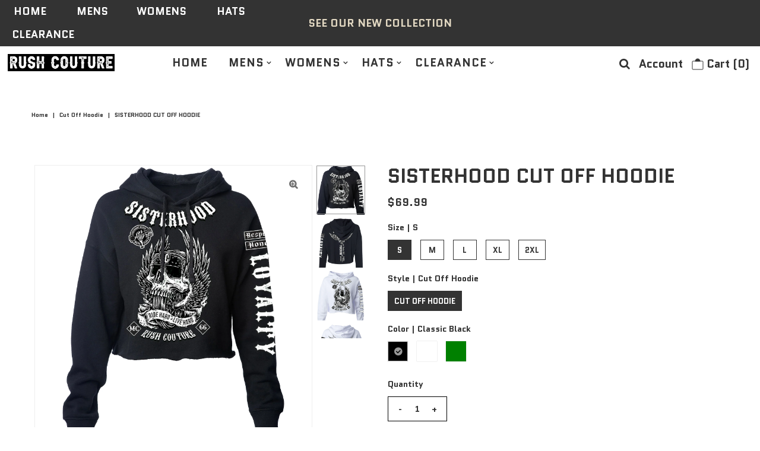

--- FILE ---
content_type: text/html; charset=utf-8
request_url: https://rushcoutureapparel.com/products/sisterhood-cut-off-hoodie
body_size: 33551
content:
<!DOCTYPE html>
<html lang="en" class="no-js">
<head>
  <meta charset="utf-8" />
  <meta name="viewport" content="width=device-width, initial-scale=1, maximum-scale=1">

  <!-- Establish early connection to external domains -->
  <link rel="preconnect" href="https://cdn.shopify.com" crossorigin>
  <link rel="preconnect" href="https://fonts.shopify.com" crossorigin>
  <link rel="preconnect" href="https://monorail-edge.shopifysvc.com">
  <link rel="preconnect" href="//ajax.googleapis.com" crossorigin /><!-- Preload onDomain stylesheets and script libraries -->
  <link rel="preload" href="//rushcoutureapparel.com/cdn/shop/t/9/assets/stylesheet.css?v=1769171269856224671622842622" as="style">
  <link rel="preload" as="font" href="//rushcoutureapparel.com/cdn/fonts/quantico/quantico_n7.3d54f237228b0bc45791c12073666ec60d721a65.woff2" type="font/woff2" crossorigin>
  <link rel="preload" as="font" href="//rushcoutureapparel.com/cdn/fonts/quantico/quantico_n7.3d54f237228b0bc45791c12073666ec60d721a65.woff2" type="font/woff2" crossorigin>
  <link rel="preload" as="font" href="//rushcoutureapparel.com/cdn/fonts/quantico/quantico_n7.3d54f237228b0bc45791c12073666ec60d721a65.woff2" type="font/woff2" crossorigin>
  <link rel="preload" href="//rushcoutureapparel.com/cdn/shop/t/9/assets/eventemitter3.min.js?v=27939738353326123541621451099" as="script">
  <link rel="preload" href="//rushcoutureapparel.com/cdn/shop/t/9/assets/theme.js?v=161922901992044247611621451109" as="script">
  <link rel="preload" href="//rushcoutureapparel.com/cdn/shopifycloud/storefront/assets/themes_support/option_selection-b017cd28.js" as="script">

  
  <link rel="canonical" href="https://rushcoutureapparel.com/products/sisterhood-cut-off-hoodie" />

  <title>SISTERHOOD CUT OFF HOODIE &ndash; Rush Couture</title>
  <meta name="description" content="Women&#39;s Sisterhood Design  Pullover Hoodie Front and Back Design 60% Premium Cotton 40% Polyester" />

  

  <meta property="og:type" content="product">
  <meta property="og:title" content="SISTERHOOD CUT OFF HOODIE">
  <meta property="og:url" content="https://rushcoutureapparel.com/products/sisterhood-cut-off-hoodie">
  <meta property="og:description" content="

Women&#39;s Sisterhood Design 
Pullover Hoodie

Front and Back Design
60% Premium Cotton

40% Polyester
">
  
    <meta property="og:image" content="http://rushcoutureapparel.com/cdn/shop/products/1.BLACKCUTOFFHOODIEsisterhoodfrontcopy_grande.jpg?v=1636488209">
    <meta property="og:image:secure_url" content="https://rushcoutureapparel.com/cdn/shop/products/1.BLACKCUTOFFHOODIEsisterhoodfrontcopy_grande.jpg?v=1636488209">
  
    <meta property="og:image" content="http://rushcoutureapparel.com/cdn/shop/products/1.BLACKCUTOFFHOODIESISTERHOODback_grande.jpg?v=1636488209">
    <meta property="og:image:secure_url" content="https://rushcoutureapparel.com/cdn/shop/products/1.BLACKCUTOFFHOODIESISTERHOODback_grande.jpg?v=1636488209">
  
    <meta property="og:image" content="http://rushcoutureapparel.com/cdn/shop/products/1.WHITECUTOFFHOODIEsistehoodfrontcopy_grande.jpg?v=1636488211">
    <meta property="og:image:secure_url" content="https://rushcoutureapparel.com/cdn/shop/products/1.WHITECUTOFFHOODIEsistehoodfrontcopy_grande.jpg?v=1636488211">
  
  <meta property="og:price:amount" content="69.99">
  <meta property="og:price:currency" content="USD">

<meta property="og:site_name" content="Rush Couture">



  <meta name="twitter:card" content="summary">


  <meta name="twitter:site" content="@">


  <meta name="twitter:title" content="SISTERHOOD CUT OFF HOODIE">
  <meta name="twitter:description" content="

Women&#39;s Sisterhood Design 
Pullover Hoodie

Front and Back Design
60% Premium Cotton

40% Polyester
">
  <meta name="twitter:image" content="https://rushcoutureapparel.com/cdn/shop/products/1.BLACKCUTOFFHOODIEsisterhoodfrontcopy_large.jpg?v=1636488209">
  <meta name="twitter:image:width" content="480">
  <meta name="twitter:image:height" content="480">


  
 <script type="application/ld+json">
   {
     "@context": "https://schema.org",
     "@type": "Product",
     "id": "sisterhood-cut-off-hoodie",
     "url": "//products/sisterhood-cut-off-hoodie",
     "image": "//rushcoutureapparel.com/cdn/shop/products/1.BLACKCUTOFFHOODIEsisterhoodfrontcopy_1024x.jpg?v=1636488209",
     "name": "SISTERHOOD CUT OFF HOODIE",
     "brand": "Rush Couture Women",
     "description": "

Women&#39;s Sisterhood Design 
Pullover Hoodie

Front and Back Design
60% Premium Cotton

40% Polyester
","sku": "40479082676433","offers": {
       "@type": "Offer",
       "price": "69.99",
       "priceCurrency": "USD",
       "availability": "http://schema.org/InStock",
       "priceValidUntil": "2030-01-01",
       "url": "/products/sisterhood-cut-off-hoodie"
     }
   }
 </script>


  <style data-shopify>
:root {
    --main-family: Quantico;
    --main-weight: 700;
    --nav-family: Quantico;
    --nav-weight: 700;
    --heading-family: Quantico;
    --heading-weight: 700;

    --font-size: 19px;
    --h1-size: 33px;
    --h2-size: 33px;
    --h3-size: 24px;
    --nav-size: 19px;

    --section-title-border: bottom-only-short;
    --heading-border-weight: 1px;

    --announcement-bar-background: #333333;
    --announcement-bar-text-color: #e2d8c2;
    --top-bar-links: #ffffff;
    --top-bar-links-hover: #e5d9bf;
    --top-bar-links-bg-hover: #e5d9bf;
    --top-bar-links-active: #333333;
    --top-bar-links-bg-active: #ffffff;
    --header-wrapper-background: #ffffff;
    --logo-color: #333333;
    --header-text-color: #333333;
    --header-text-color-dark: #000000;
    --navigation: rgba(0,0,0,0);
    --nav-color: #333333;
    --nav-hover-color: rgba(0,0,0,0);
    --nav-hover-link-color: #a4a4a4;
    --nav-dropdown-color: #333333;
    --dropdown-background-color: #ffffff;
    --dropdown-hover-link-color: #a4a4a4;
    --nav-border-color: rgba(0,0,0,0);
    --background: #ffffff;
    --heading-color: #333333;
    --text-color: #333333;
    --link-color: #333333;
    --dotted-color: #eeeeee;
    --sale-color: #960000;
    --accent-color: #333333;
    --button-color: #000000;
    --button-text: #ffffff;
    --button-hover: #333333;
    --button-hover-text: #e2d8c2;
    --secondary-button-color: #e2d8c2;
    --secondary-button-text: #ffffff;
    --secondary-button-hover: #333333;
    --secondary-button-hover-text: #ffffff;
    --directional-background: rgba(0,0,0,0);
    --directional-hover-background: #333333;
    --directional-color: #ffffff;
    --directional-hover-color: #e2d8c2;
    --accordion-header-bg: #eeeeee;
    --accordion-header-text: #333333;
    --accordion-content-text: #5c5c5c;
    --swatch-color: #333333;
    --swatch-background: #ffffff;
    --swatch-border: #333333;
    --swatch-selected-color: #ffffff;
    --swatch-selected-background: #333333;
    --swatch-selected-border: #333333;
    --swatch-width: 40px;
    --swatch-height: 34px;
    --swatch-tooltip-left: -28px;
    --footer-background: #333333;
    --footer-border-color: #ffffff;
    --footer-header-color: #ffffff;
    --footer-text-color: #ffffff;
    --icon-color: #333333;
    --icon-border-color: #ffffff;
    --keyboard-focus: #000000;
    --focus-border-style: dotted;
    --focus-border-weight: 1px;
    --index-padding: 60px;
    --grid-text-alignment: left;
    --posted-color: #666666;
    --article-title-color: #808080;
    --article-caption-color: ;
    --close-color: #b3b3b3;
    --text-color-darken-30: #000000;
    --unit-price-color: #cccccc;
    --thumbnail-outline-color: #999999;
    --select-arrow-bg: url(//rushcoutureapparel.com/cdn/shop/t/9/assets/select-arrow.png?v=112595941721225094991621451107);
    --free-shipping-bg: #ac5f1f;
    --free-shipping-text: #fff;
    --color-filter-size: 32px;

    --error-msg-dark: #e81000;
    --error-msg-light: #ffeae8;
    --success-msg-dark: #007f5f;
    --success-msg-light: #e5fff8;

    --color-body-text: var(--text-color);
    --color-body: var(--background);
    --color-bg: var(--background);
  }
  @media (max-width: 740px) {
    :root {
      --font-size: calc(19px - (19px * 0.15));
      --nav-size: calc(19px - (19px * 0.15));
      --h1-size: calc(33px - (33px * 0.15));
      --h2-size: calc(33px - (33px * 0.15));
      --h3-size: calc(24px - (24px * 0.15));
    }
  }
</style>


  <link rel="stylesheet" href="//rushcoutureapparel.com/cdn/shop/t/9/assets/stylesheet.css?v=1769171269856224671622842622" type="text/css">

  <style>
    @font-face {
  font-family: Quantico;
  font-weight: 700;
  font-style: normal;
  font-display: swap;
  src: url("//rushcoutureapparel.com/cdn/fonts/quantico/quantico_n7.3d54f237228b0bc45791c12073666ec60d721a65.woff2") format("woff2"),
       url("//rushcoutureapparel.com/cdn/fonts/quantico/quantico_n7.4f5f9312f1ed33107057922012647741a88bf8d9.woff") format("woff");
}

    @font-face {
  font-family: Quantico;
  font-weight: 700;
  font-style: normal;
  font-display: swap;
  src: url("//rushcoutureapparel.com/cdn/fonts/quantico/quantico_n7.3d54f237228b0bc45791c12073666ec60d721a65.woff2") format("woff2"),
       url("//rushcoutureapparel.com/cdn/fonts/quantico/quantico_n7.4f5f9312f1ed33107057922012647741a88bf8d9.woff") format("woff");
}

    @font-face {
  font-family: Quantico;
  font-weight: 700;
  font-style: normal;
  font-display: swap;
  src: url("//rushcoutureapparel.com/cdn/fonts/quantico/quantico_n7.3d54f237228b0bc45791c12073666ec60d721a65.woff2") format("woff2"),
       url("//rushcoutureapparel.com/cdn/fonts/quantico/quantico_n7.4f5f9312f1ed33107057922012647741a88bf8d9.woff") format("woff");
}

    
    @font-face {
  font-family: Quantico;
  font-weight: 700;
  font-style: italic;
  font-display: swap;
  src: url("//rushcoutureapparel.com/cdn/fonts/quantico/quantico_i7.28ba18d73de33dcde7f45ee73fdbb0db45a2fb1a.woff2") format("woff2"),
       url("//rushcoutureapparel.com/cdn/fonts/quantico/quantico_i7.6e8f701efa65f9eb522ae669d2d8592231b15ac8.woff") format("woff");
}

    
    </style>

    <script>window.performance && window.performance.mark && window.performance.mark('shopify.content_for_header.start');</script><meta id="shopify-digital-wallet" name="shopify-digital-wallet" content="/56001986769/digital_wallets/dialog">
<meta name="shopify-checkout-api-token" content="9328e8d55e996c829a53faa433bc3284">
<meta id="in-context-paypal-metadata" data-shop-id="56001986769" data-venmo-supported="true" data-environment="production" data-locale="en_US" data-paypal-v4="true" data-currency="USD">
<link rel="alternate" type="application/json+oembed" href="https://rushcoutureapparel.com/products/sisterhood-cut-off-hoodie.oembed">
<script async="async" src="/checkouts/internal/preloads.js?locale=en-US"></script>
<link rel="preconnect" href="https://shop.app" crossorigin="anonymous">
<script async="async" src="https://shop.app/checkouts/internal/preloads.js?locale=en-US&shop_id=56001986769" crossorigin="anonymous"></script>
<script id="apple-pay-shop-capabilities" type="application/json">{"shopId":56001986769,"countryCode":"US","currencyCode":"USD","merchantCapabilities":["supports3DS"],"merchantId":"gid:\/\/shopify\/Shop\/56001986769","merchantName":"Rush Couture","requiredBillingContactFields":["postalAddress","email"],"requiredShippingContactFields":["postalAddress","email"],"shippingType":"shipping","supportedNetworks":["visa","masterCard","amex","discover","elo","jcb"],"total":{"type":"pending","label":"Rush Couture","amount":"1.00"},"shopifyPaymentsEnabled":true,"supportsSubscriptions":true}</script>
<script id="shopify-features" type="application/json">{"accessToken":"9328e8d55e996c829a53faa433bc3284","betas":["rich-media-storefront-analytics"],"domain":"rushcoutureapparel.com","predictiveSearch":true,"shopId":56001986769,"locale":"en"}</script>
<script>var Shopify = Shopify || {};
Shopify.shop = "rush-motorcycles.myshopify.com";
Shopify.locale = "en";
Shopify.currency = {"active":"USD","rate":"1.0"};
Shopify.country = "US";
Shopify.theme = {"name":"Vantage new 05-19-21","id":122851000529,"schema_name":"Vantage","schema_version":"7.4.2","theme_store_id":459,"role":"main"};
Shopify.theme.handle = "null";
Shopify.theme.style = {"id":null,"handle":null};
Shopify.cdnHost = "rushcoutureapparel.com/cdn";
Shopify.routes = Shopify.routes || {};
Shopify.routes.root = "/";</script>
<script type="module">!function(o){(o.Shopify=o.Shopify||{}).modules=!0}(window);</script>
<script>!function(o){function n(){var o=[];function n(){o.push(Array.prototype.slice.apply(arguments))}return n.q=o,n}var t=o.Shopify=o.Shopify||{};t.loadFeatures=n(),t.autoloadFeatures=n()}(window);</script>
<script>
  window.ShopifyPay = window.ShopifyPay || {};
  window.ShopifyPay.apiHost = "shop.app\/pay";
  window.ShopifyPay.redirectState = null;
</script>
<script id="shop-js-analytics" type="application/json">{"pageType":"product"}</script>
<script defer="defer" async type="module" src="//rushcoutureapparel.com/cdn/shopifycloud/shop-js/modules/v2/client.init-shop-cart-sync_C5BV16lS.en.esm.js"></script>
<script defer="defer" async type="module" src="//rushcoutureapparel.com/cdn/shopifycloud/shop-js/modules/v2/chunk.common_CygWptCX.esm.js"></script>
<script type="module">
  await import("//rushcoutureapparel.com/cdn/shopifycloud/shop-js/modules/v2/client.init-shop-cart-sync_C5BV16lS.en.esm.js");
await import("//rushcoutureapparel.com/cdn/shopifycloud/shop-js/modules/v2/chunk.common_CygWptCX.esm.js");

  window.Shopify.SignInWithShop?.initShopCartSync?.({"fedCMEnabled":true,"windoidEnabled":true});

</script>
<script defer="defer" async type="module" src="//rushcoutureapparel.com/cdn/shopifycloud/shop-js/modules/v2/client.payment-terms_CZxnsJam.en.esm.js"></script>
<script defer="defer" async type="module" src="//rushcoutureapparel.com/cdn/shopifycloud/shop-js/modules/v2/chunk.common_CygWptCX.esm.js"></script>
<script defer="defer" async type="module" src="//rushcoutureapparel.com/cdn/shopifycloud/shop-js/modules/v2/chunk.modal_D71HUcav.esm.js"></script>
<script type="module">
  await import("//rushcoutureapparel.com/cdn/shopifycloud/shop-js/modules/v2/client.payment-terms_CZxnsJam.en.esm.js");
await import("//rushcoutureapparel.com/cdn/shopifycloud/shop-js/modules/v2/chunk.common_CygWptCX.esm.js");
await import("//rushcoutureapparel.com/cdn/shopifycloud/shop-js/modules/v2/chunk.modal_D71HUcav.esm.js");

  
</script>
<script>
  window.Shopify = window.Shopify || {};
  if (!window.Shopify.featureAssets) window.Shopify.featureAssets = {};
  window.Shopify.featureAssets['shop-js'] = {"shop-cart-sync":["modules/v2/client.shop-cart-sync_ZFArdW7E.en.esm.js","modules/v2/chunk.common_CygWptCX.esm.js"],"init-fed-cm":["modules/v2/client.init-fed-cm_CmiC4vf6.en.esm.js","modules/v2/chunk.common_CygWptCX.esm.js"],"shop-button":["modules/v2/client.shop-button_tlx5R9nI.en.esm.js","modules/v2/chunk.common_CygWptCX.esm.js"],"shop-cash-offers":["modules/v2/client.shop-cash-offers_DOA2yAJr.en.esm.js","modules/v2/chunk.common_CygWptCX.esm.js","modules/v2/chunk.modal_D71HUcav.esm.js"],"init-windoid":["modules/v2/client.init-windoid_sURxWdc1.en.esm.js","modules/v2/chunk.common_CygWptCX.esm.js"],"shop-toast-manager":["modules/v2/client.shop-toast-manager_ClPi3nE9.en.esm.js","modules/v2/chunk.common_CygWptCX.esm.js"],"init-shop-email-lookup-coordinator":["modules/v2/client.init-shop-email-lookup-coordinator_B8hsDcYM.en.esm.js","modules/v2/chunk.common_CygWptCX.esm.js"],"init-shop-cart-sync":["modules/v2/client.init-shop-cart-sync_C5BV16lS.en.esm.js","modules/v2/chunk.common_CygWptCX.esm.js"],"avatar":["modules/v2/client.avatar_BTnouDA3.en.esm.js"],"pay-button":["modules/v2/client.pay-button_FdsNuTd3.en.esm.js","modules/v2/chunk.common_CygWptCX.esm.js"],"init-customer-accounts":["modules/v2/client.init-customer-accounts_DxDtT_ad.en.esm.js","modules/v2/client.shop-login-button_C5VAVYt1.en.esm.js","modules/v2/chunk.common_CygWptCX.esm.js","modules/v2/chunk.modal_D71HUcav.esm.js"],"init-shop-for-new-customer-accounts":["modules/v2/client.init-shop-for-new-customer-accounts_ChsxoAhi.en.esm.js","modules/v2/client.shop-login-button_C5VAVYt1.en.esm.js","modules/v2/chunk.common_CygWptCX.esm.js","modules/v2/chunk.modal_D71HUcav.esm.js"],"shop-login-button":["modules/v2/client.shop-login-button_C5VAVYt1.en.esm.js","modules/v2/chunk.common_CygWptCX.esm.js","modules/v2/chunk.modal_D71HUcav.esm.js"],"init-customer-accounts-sign-up":["modules/v2/client.init-customer-accounts-sign-up_CPSyQ0Tj.en.esm.js","modules/v2/client.shop-login-button_C5VAVYt1.en.esm.js","modules/v2/chunk.common_CygWptCX.esm.js","modules/v2/chunk.modal_D71HUcav.esm.js"],"shop-follow-button":["modules/v2/client.shop-follow-button_Cva4Ekp9.en.esm.js","modules/v2/chunk.common_CygWptCX.esm.js","modules/v2/chunk.modal_D71HUcav.esm.js"],"checkout-modal":["modules/v2/client.checkout-modal_BPM8l0SH.en.esm.js","modules/v2/chunk.common_CygWptCX.esm.js","modules/v2/chunk.modal_D71HUcav.esm.js"],"lead-capture":["modules/v2/client.lead-capture_Bi8yE_yS.en.esm.js","modules/v2/chunk.common_CygWptCX.esm.js","modules/v2/chunk.modal_D71HUcav.esm.js"],"shop-login":["modules/v2/client.shop-login_D6lNrXab.en.esm.js","modules/v2/chunk.common_CygWptCX.esm.js","modules/v2/chunk.modal_D71HUcav.esm.js"],"payment-terms":["modules/v2/client.payment-terms_CZxnsJam.en.esm.js","modules/v2/chunk.common_CygWptCX.esm.js","modules/v2/chunk.modal_D71HUcav.esm.js"]};
</script>
<script id="__st">var __st={"a":56001986769,"offset":-18000,"reqid":"24a6c4c7-41d3-46ce-9961-d26240345331-1768605374","pageurl":"rushcoutureapparel.com\/products\/sisterhood-cut-off-hoodie","u":"260999563505","p":"product","rtyp":"product","rid":6847547408593};</script>
<script>window.ShopifyPaypalV4VisibilityTracking = true;</script>
<script id="captcha-bootstrap">!function(){'use strict';const t='contact',e='account',n='new_comment',o=[[t,t],['blogs',n],['comments',n],[t,'customer']],c=[[e,'customer_login'],[e,'guest_login'],[e,'recover_customer_password'],[e,'create_customer']],r=t=>t.map((([t,e])=>`form[action*='/${t}']:not([data-nocaptcha='true']) input[name='form_type'][value='${e}']`)).join(','),a=t=>()=>t?[...document.querySelectorAll(t)].map((t=>t.form)):[];function s(){const t=[...o],e=r(t);return a(e)}const i='password',u='form_key',d=['recaptcha-v3-token','g-recaptcha-response','h-captcha-response',i],f=()=>{try{return window.sessionStorage}catch{return}},m='__shopify_v',_=t=>t.elements[u];function p(t,e,n=!1){try{const o=window.sessionStorage,c=JSON.parse(o.getItem(e)),{data:r}=function(t){const{data:e,action:n}=t;return t[m]||n?{data:e,action:n}:{data:t,action:n}}(c);for(const[e,n]of Object.entries(r))t.elements[e]&&(t.elements[e].value=n);n&&o.removeItem(e)}catch(o){console.error('form repopulation failed',{error:o})}}const l='form_type',E='cptcha';function T(t){t.dataset[E]=!0}const w=window,h=w.document,L='Shopify',v='ce_forms',y='captcha';let A=!1;((t,e)=>{const n=(g='f06e6c50-85a8-45c8-87d0-21a2b65856fe',I='https://cdn.shopify.com/shopifycloud/storefront-forms-hcaptcha/ce_storefront_forms_captcha_hcaptcha.v1.5.2.iife.js',D={infoText:'Protected by hCaptcha',privacyText:'Privacy',termsText:'Terms'},(t,e,n)=>{const o=w[L][v],c=o.bindForm;if(c)return c(t,g,e,D).then(n);var r;o.q.push([[t,g,e,D],n]),r=I,A||(h.body.append(Object.assign(h.createElement('script'),{id:'captcha-provider',async:!0,src:r})),A=!0)});var g,I,D;w[L]=w[L]||{},w[L][v]=w[L][v]||{},w[L][v].q=[],w[L][y]=w[L][y]||{},w[L][y].protect=function(t,e){n(t,void 0,e),T(t)},Object.freeze(w[L][y]),function(t,e,n,w,h,L){const[v,y,A,g]=function(t,e,n){const i=e?o:[],u=t?c:[],d=[...i,...u],f=r(d),m=r(i),_=r(d.filter((([t,e])=>n.includes(e))));return[a(f),a(m),a(_),s()]}(w,h,L),I=t=>{const e=t.target;return e instanceof HTMLFormElement?e:e&&e.form},D=t=>v().includes(t);t.addEventListener('submit',(t=>{const e=I(t);if(!e)return;const n=D(e)&&!e.dataset.hcaptchaBound&&!e.dataset.recaptchaBound,o=_(e),c=g().includes(e)&&(!o||!o.value);(n||c)&&t.preventDefault(),c&&!n&&(function(t){try{if(!f())return;!function(t){const e=f();if(!e)return;const n=_(t);if(!n)return;const o=n.value;o&&e.removeItem(o)}(t);const e=Array.from(Array(32),(()=>Math.random().toString(36)[2])).join('');!function(t,e){_(t)||t.append(Object.assign(document.createElement('input'),{type:'hidden',name:u})),t.elements[u].value=e}(t,e),function(t,e){const n=f();if(!n)return;const o=[...t.querySelectorAll(`input[type='${i}']`)].map((({name:t})=>t)),c=[...d,...o],r={};for(const[a,s]of new FormData(t).entries())c.includes(a)||(r[a]=s);n.setItem(e,JSON.stringify({[m]:1,action:t.action,data:r}))}(t,e)}catch(e){console.error('failed to persist form',e)}}(e),e.submit())}));const S=(t,e)=>{t&&!t.dataset[E]&&(n(t,e.some((e=>e===t))),T(t))};for(const o of['focusin','change'])t.addEventListener(o,(t=>{const e=I(t);D(e)&&S(e,y())}));const B=e.get('form_key'),M=e.get(l),P=B&&M;t.addEventListener('DOMContentLoaded',(()=>{const t=y();if(P)for(const e of t)e.elements[l].value===M&&p(e,B);[...new Set([...A(),...v().filter((t=>'true'===t.dataset.shopifyCaptcha))])].forEach((e=>S(e,t)))}))}(h,new URLSearchParams(w.location.search),n,t,e,['guest_login'])})(!0,!0)}();</script>
<script integrity="sha256-4kQ18oKyAcykRKYeNunJcIwy7WH5gtpwJnB7kiuLZ1E=" data-source-attribution="shopify.loadfeatures" defer="defer" src="//rushcoutureapparel.com/cdn/shopifycloud/storefront/assets/storefront/load_feature-a0a9edcb.js" crossorigin="anonymous"></script>
<script crossorigin="anonymous" defer="defer" src="//rushcoutureapparel.com/cdn/shopifycloud/storefront/assets/shopify_pay/storefront-65b4c6d7.js?v=20250812"></script>
<script data-source-attribution="shopify.dynamic_checkout.dynamic.init">var Shopify=Shopify||{};Shopify.PaymentButton=Shopify.PaymentButton||{isStorefrontPortableWallets:!0,init:function(){window.Shopify.PaymentButton.init=function(){};var t=document.createElement("script");t.src="https://rushcoutureapparel.com/cdn/shopifycloud/portable-wallets/latest/portable-wallets.en.js",t.type="module",document.head.appendChild(t)}};
</script>
<script data-source-attribution="shopify.dynamic_checkout.buyer_consent">
  function portableWalletsHideBuyerConsent(e){var t=document.getElementById("shopify-buyer-consent"),n=document.getElementById("shopify-subscription-policy-button");t&&n&&(t.classList.add("hidden"),t.setAttribute("aria-hidden","true"),n.removeEventListener("click",e))}function portableWalletsShowBuyerConsent(e){var t=document.getElementById("shopify-buyer-consent"),n=document.getElementById("shopify-subscription-policy-button");t&&n&&(t.classList.remove("hidden"),t.removeAttribute("aria-hidden"),n.addEventListener("click",e))}window.Shopify?.PaymentButton&&(window.Shopify.PaymentButton.hideBuyerConsent=portableWalletsHideBuyerConsent,window.Shopify.PaymentButton.showBuyerConsent=portableWalletsShowBuyerConsent);
</script>
<script data-source-attribution="shopify.dynamic_checkout.cart.bootstrap">document.addEventListener("DOMContentLoaded",(function(){function t(){return document.querySelector("shopify-accelerated-checkout-cart, shopify-accelerated-checkout")}if(t())Shopify.PaymentButton.init();else{new MutationObserver((function(e,n){t()&&(Shopify.PaymentButton.init(),n.disconnect())})).observe(document.body,{childList:!0,subtree:!0})}}));
</script>
<link id="shopify-accelerated-checkout-styles" rel="stylesheet" media="screen" href="https://rushcoutureapparel.com/cdn/shopifycloud/portable-wallets/latest/accelerated-checkout-backwards-compat.css" crossorigin="anonymous">
<style id="shopify-accelerated-checkout-cart">
        #shopify-buyer-consent {
  margin-top: 1em;
  display: inline-block;
  width: 100%;
}

#shopify-buyer-consent.hidden {
  display: none;
}

#shopify-subscription-policy-button {
  background: none;
  border: none;
  padding: 0;
  text-decoration: underline;
  font-size: inherit;
  cursor: pointer;
}

#shopify-subscription-policy-button::before {
  box-shadow: none;
}

      </style>
<script id="sections-script" data-sections="product-recommendations" defer="defer" src="//rushcoutureapparel.com/cdn/shop/t/9/compiled_assets/scripts.js?v=265"></script>
<script>window.performance && window.performance.mark && window.performance.mark('shopify.content_for_header.end');</script>

<link href="https://monorail-edge.shopifysvc.com" rel="dns-prefetch">
<script>(function(){if ("sendBeacon" in navigator && "performance" in window) {try {var session_token_from_headers = performance.getEntriesByType('navigation')[0].serverTiming.find(x => x.name == '_s').description;} catch {var session_token_from_headers = undefined;}var session_cookie_matches = document.cookie.match(/_shopify_s=([^;]*)/);var session_token_from_cookie = session_cookie_matches && session_cookie_matches.length === 2 ? session_cookie_matches[1] : "";var session_token = session_token_from_headers || session_token_from_cookie || "";function handle_abandonment_event(e) {var entries = performance.getEntries().filter(function(entry) {return /monorail-edge.shopifysvc.com/.test(entry.name);});if (!window.abandonment_tracked && entries.length === 0) {window.abandonment_tracked = true;var currentMs = Date.now();var navigation_start = performance.timing.navigationStart;var payload = {shop_id: 56001986769,url: window.location.href,navigation_start,duration: currentMs - navigation_start,session_token,page_type: "product"};window.navigator.sendBeacon("https://monorail-edge.shopifysvc.com/v1/produce", JSON.stringify({schema_id: "online_store_buyer_site_abandonment/1.1",payload: payload,metadata: {event_created_at_ms: currentMs,event_sent_at_ms: currentMs}}));}}window.addEventListener('pagehide', handle_abandonment_event);}}());</script>
<script id="web-pixels-manager-setup">(function e(e,d,r,n,o){if(void 0===o&&(o={}),!Boolean(null===(a=null===(i=window.Shopify)||void 0===i?void 0:i.analytics)||void 0===a?void 0:a.replayQueue)){var i,a;window.Shopify=window.Shopify||{};var t=window.Shopify;t.analytics=t.analytics||{};var s=t.analytics;s.replayQueue=[],s.publish=function(e,d,r){return s.replayQueue.push([e,d,r]),!0};try{self.performance.mark("wpm:start")}catch(e){}var l=function(){var e={modern:/Edge?\/(1{2}[4-9]|1[2-9]\d|[2-9]\d{2}|\d{4,})\.\d+(\.\d+|)|Firefox\/(1{2}[4-9]|1[2-9]\d|[2-9]\d{2}|\d{4,})\.\d+(\.\d+|)|Chrom(ium|e)\/(9{2}|\d{3,})\.\d+(\.\d+|)|(Maci|X1{2}).+ Version\/(15\.\d+|(1[6-9]|[2-9]\d|\d{3,})\.\d+)([,.]\d+|)( \(\w+\)|)( Mobile\/\w+|) Safari\/|Chrome.+OPR\/(9{2}|\d{3,})\.\d+\.\d+|(CPU[ +]OS|iPhone[ +]OS|CPU[ +]iPhone|CPU IPhone OS|CPU iPad OS)[ +]+(15[._]\d+|(1[6-9]|[2-9]\d|\d{3,})[._]\d+)([._]\d+|)|Android:?[ /-](13[3-9]|1[4-9]\d|[2-9]\d{2}|\d{4,})(\.\d+|)(\.\d+|)|Android.+Firefox\/(13[5-9]|1[4-9]\d|[2-9]\d{2}|\d{4,})\.\d+(\.\d+|)|Android.+Chrom(ium|e)\/(13[3-9]|1[4-9]\d|[2-9]\d{2}|\d{4,})\.\d+(\.\d+|)|SamsungBrowser\/([2-9]\d|\d{3,})\.\d+/,legacy:/Edge?\/(1[6-9]|[2-9]\d|\d{3,})\.\d+(\.\d+|)|Firefox\/(5[4-9]|[6-9]\d|\d{3,})\.\d+(\.\d+|)|Chrom(ium|e)\/(5[1-9]|[6-9]\d|\d{3,})\.\d+(\.\d+|)([\d.]+$|.*Safari\/(?![\d.]+ Edge\/[\d.]+$))|(Maci|X1{2}).+ Version\/(10\.\d+|(1[1-9]|[2-9]\d|\d{3,})\.\d+)([,.]\d+|)( \(\w+\)|)( Mobile\/\w+|) Safari\/|Chrome.+OPR\/(3[89]|[4-9]\d|\d{3,})\.\d+\.\d+|(CPU[ +]OS|iPhone[ +]OS|CPU[ +]iPhone|CPU IPhone OS|CPU iPad OS)[ +]+(10[._]\d+|(1[1-9]|[2-9]\d|\d{3,})[._]\d+)([._]\d+|)|Android:?[ /-](13[3-9]|1[4-9]\d|[2-9]\d{2}|\d{4,})(\.\d+|)(\.\d+|)|Mobile Safari.+OPR\/([89]\d|\d{3,})\.\d+\.\d+|Android.+Firefox\/(13[5-9]|1[4-9]\d|[2-9]\d{2}|\d{4,})\.\d+(\.\d+|)|Android.+Chrom(ium|e)\/(13[3-9]|1[4-9]\d|[2-9]\d{2}|\d{4,})\.\d+(\.\d+|)|Android.+(UC? ?Browser|UCWEB|U3)[ /]?(15\.([5-9]|\d{2,})|(1[6-9]|[2-9]\d|\d{3,})\.\d+)\.\d+|SamsungBrowser\/(5\.\d+|([6-9]|\d{2,})\.\d+)|Android.+MQ{2}Browser\/(14(\.(9|\d{2,})|)|(1[5-9]|[2-9]\d|\d{3,})(\.\d+|))(\.\d+|)|K[Aa][Ii]OS\/(3\.\d+|([4-9]|\d{2,})\.\d+)(\.\d+|)/},d=e.modern,r=e.legacy,n=navigator.userAgent;return n.match(d)?"modern":n.match(r)?"legacy":"unknown"}(),u="modern"===l?"modern":"legacy",c=(null!=n?n:{modern:"",legacy:""})[u],f=function(e){return[e.baseUrl,"/wpm","/b",e.hashVersion,"modern"===e.buildTarget?"m":"l",".js"].join("")}({baseUrl:d,hashVersion:r,buildTarget:u}),m=function(e){var d=e.version,r=e.bundleTarget,n=e.surface,o=e.pageUrl,i=e.monorailEndpoint;return{emit:function(e){var a=e.status,t=e.errorMsg,s=(new Date).getTime(),l=JSON.stringify({metadata:{event_sent_at_ms:s},events:[{schema_id:"web_pixels_manager_load/3.1",payload:{version:d,bundle_target:r,page_url:o,status:a,surface:n,error_msg:t},metadata:{event_created_at_ms:s}}]});if(!i)return console&&console.warn&&console.warn("[Web Pixels Manager] No Monorail endpoint provided, skipping logging."),!1;try{return self.navigator.sendBeacon.bind(self.navigator)(i,l)}catch(e){}var u=new XMLHttpRequest;try{return u.open("POST",i,!0),u.setRequestHeader("Content-Type","text/plain"),u.send(l),!0}catch(e){return console&&console.warn&&console.warn("[Web Pixels Manager] Got an unhandled error while logging to Monorail."),!1}}}}({version:r,bundleTarget:l,surface:e.surface,pageUrl:self.location.href,monorailEndpoint:e.monorailEndpoint});try{o.browserTarget=l,function(e){var d=e.src,r=e.async,n=void 0===r||r,o=e.onload,i=e.onerror,a=e.sri,t=e.scriptDataAttributes,s=void 0===t?{}:t,l=document.createElement("script"),u=document.querySelector("head"),c=document.querySelector("body");if(l.async=n,l.src=d,a&&(l.integrity=a,l.crossOrigin="anonymous"),s)for(var f in s)if(Object.prototype.hasOwnProperty.call(s,f))try{l.dataset[f]=s[f]}catch(e){}if(o&&l.addEventListener("load",o),i&&l.addEventListener("error",i),u)u.appendChild(l);else{if(!c)throw new Error("Did not find a head or body element to append the script");c.appendChild(l)}}({src:f,async:!0,onload:function(){if(!function(){var e,d;return Boolean(null===(d=null===(e=window.Shopify)||void 0===e?void 0:e.analytics)||void 0===d?void 0:d.initialized)}()){var d=window.webPixelsManager.init(e)||void 0;if(d){var r=window.Shopify.analytics;r.replayQueue.forEach((function(e){var r=e[0],n=e[1],o=e[2];d.publishCustomEvent(r,n,o)})),r.replayQueue=[],r.publish=d.publishCustomEvent,r.visitor=d.visitor,r.initialized=!0}}},onerror:function(){return m.emit({status:"failed",errorMsg:"".concat(f," has failed to load")})},sri:function(e){var d=/^sha384-[A-Za-z0-9+/=]+$/;return"string"==typeof e&&d.test(e)}(c)?c:"",scriptDataAttributes:o}),m.emit({status:"loading"})}catch(e){m.emit({status:"failed",errorMsg:(null==e?void 0:e.message)||"Unknown error"})}}})({shopId: 56001986769,storefrontBaseUrl: "https://rushcoutureapparel.com",extensionsBaseUrl: "https://extensions.shopifycdn.com/cdn/shopifycloud/web-pixels-manager",monorailEndpoint: "https://monorail-edge.shopifysvc.com/unstable/produce_batch",surface: "storefront-renderer",enabledBetaFlags: ["2dca8a86"],webPixelsConfigList: [{"id":"shopify-app-pixel","configuration":"{}","eventPayloadVersion":"v1","runtimeContext":"STRICT","scriptVersion":"0450","apiClientId":"shopify-pixel","type":"APP","privacyPurposes":["ANALYTICS","MARKETING"]},{"id":"shopify-custom-pixel","eventPayloadVersion":"v1","runtimeContext":"LAX","scriptVersion":"0450","apiClientId":"shopify-pixel","type":"CUSTOM","privacyPurposes":["ANALYTICS","MARKETING"]}],isMerchantRequest: false,initData: {"shop":{"name":"Rush Couture","paymentSettings":{"currencyCode":"USD"},"myshopifyDomain":"rush-motorcycles.myshopify.com","countryCode":"US","storefrontUrl":"https:\/\/rushcoutureapparel.com"},"customer":null,"cart":null,"checkout":null,"productVariants":[{"price":{"amount":69.99,"currencyCode":"USD"},"product":{"title":"SISTERHOOD CUT OFF HOODIE","vendor":"Rush Couture Women","id":"6847547408593","untranslatedTitle":"SISTERHOOD CUT OFF HOODIE","url":"\/products\/sisterhood-cut-off-hoodie","type":"Cut Off Hoodie"},"id":"40479082676433","image":{"src":"\/\/rushcoutureapparel.com\/cdn\/shop\/products\/1.BLACKCUTOFFHOODIEsisterhoodfrontcopy.jpg?v=1636488209"},"sku":null,"title":"S \/ Cut Off Hoodie \/ Classic Black","untranslatedTitle":"S \/ Cut Off Hoodie \/ Classic Black"},{"price":{"amount":69.99,"currencyCode":"USD"},"product":{"title":"SISTERHOOD CUT OFF HOODIE","vendor":"Rush Couture Women","id":"6847547408593","untranslatedTitle":"SISTERHOOD CUT OFF HOODIE","url":"\/products\/sisterhood-cut-off-hoodie","type":"Cut Off Hoodie"},"id":"40479082709201","image":{"src":"\/\/rushcoutureapparel.com\/cdn\/shop\/products\/1.WHITECUTOFFHOODIEsistehoodfrontcopy.jpg?v=1636488211"},"sku":null,"title":"S \/ Cut Off Hoodie \/ Classic White","untranslatedTitle":"S \/ Cut Off Hoodie \/ Classic White"},{"price":{"amount":69.99,"currencyCode":"USD"},"product":{"title":"SISTERHOOD CUT OFF HOODIE","vendor":"Rush Couture Women","id":"6847547408593","untranslatedTitle":"SISTERHOOD CUT OFF HOODIE","url":"\/products\/sisterhood-cut-off-hoodie","type":"Cut Off Hoodie"},"id":"40479082741969","image":{"src":"\/\/rushcoutureapparel.com\/cdn\/shop\/products\/1.DARKCAMOCUTOFFHOODIEsisterhoodfrontcopy.jpg?v=1636488216"},"sku":null,"title":"S \/ Cut Off Hoodie \/ Camo Green","untranslatedTitle":"S \/ Cut Off Hoodie \/ Camo Green"},{"price":{"amount":69.99,"currencyCode":"USD"},"product":{"title":"SISTERHOOD CUT OFF HOODIE","vendor":"Rush Couture Women","id":"6847547408593","untranslatedTitle":"SISTERHOOD CUT OFF HOODIE","url":"\/products\/sisterhood-cut-off-hoodie","type":"Cut Off Hoodie"},"id":"40479082774737","image":{"src":"\/\/rushcoutureapparel.com\/cdn\/shop\/products\/1.BLACKCUTOFFHOODIEsisterhoodfrontcopy.jpg?v=1636488209"},"sku":null,"title":"M \/ Cut Off Hoodie \/ Classic Black","untranslatedTitle":"M \/ Cut Off Hoodie \/ Classic Black"},{"price":{"amount":69.99,"currencyCode":"USD"},"product":{"title":"SISTERHOOD CUT OFF HOODIE","vendor":"Rush Couture Women","id":"6847547408593","untranslatedTitle":"SISTERHOOD CUT OFF HOODIE","url":"\/products\/sisterhood-cut-off-hoodie","type":"Cut Off Hoodie"},"id":"40479082840273","image":{"src":"\/\/rushcoutureapparel.com\/cdn\/shop\/products\/1.WHITECUTOFFHOODIEsistehoodfrontcopy.jpg?v=1636488211"},"sku":null,"title":"M \/ Cut Off Hoodie \/ Classic White","untranslatedTitle":"M \/ Cut Off Hoodie \/ Classic White"},{"price":{"amount":69.99,"currencyCode":"USD"},"product":{"title":"SISTERHOOD CUT OFF HOODIE","vendor":"Rush Couture Women","id":"6847547408593","untranslatedTitle":"SISTERHOOD CUT OFF HOODIE","url":"\/products\/sisterhood-cut-off-hoodie","type":"Cut Off Hoodie"},"id":"40479082873041","image":{"src":"\/\/rushcoutureapparel.com\/cdn\/shop\/products\/1.DARKCAMOCUTOFFHOODIEsisterhoodfrontcopy.jpg?v=1636488216"},"sku":null,"title":"M \/ Cut Off Hoodie \/ Camo Green","untranslatedTitle":"M \/ Cut Off Hoodie \/ Camo Green"},{"price":{"amount":69.99,"currencyCode":"USD"},"product":{"title":"SISTERHOOD CUT OFF HOODIE","vendor":"Rush Couture Women","id":"6847547408593","untranslatedTitle":"SISTERHOOD CUT OFF HOODIE","url":"\/products\/sisterhood-cut-off-hoodie","type":"Cut Off Hoodie"},"id":"40479082905809","image":{"src":"\/\/rushcoutureapparel.com\/cdn\/shop\/products\/1.BLACKCUTOFFHOODIEsisterhoodfrontcopy.jpg?v=1636488209"},"sku":null,"title":"L \/ Cut Off Hoodie \/ Classic Black","untranslatedTitle":"L \/ Cut Off Hoodie \/ Classic Black"},{"price":{"amount":69.99,"currencyCode":"USD"},"product":{"title":"SISTERHOOD CUT OFF HOODIE","vendor":"Rush Couture Women","id":"6847547408593","untranslatedTitle":"SISTERHOOD CUT OFF HOODIE","url":"\/products\/sisterhood-cut-off-hoodie","type":"Cut Off Hoodie"},"id":"40479082938577","image":{"src":"\/\/rushcoutureapparel.com\/cdn\/shop\/products\/1.WHITECUTOFFHOODIEsistehoodfrontcopy.jpg?v=1636488211"},"sku":null,"title":"L \/ Cut Off Hoodie \/ Classic White","untranslatedTitle":"L \/ Cut Off Hoodie \/ Classic White"},{"price":{"amount":69.99,"currencyCode":"USD"},"product":{"title":"SISTERHOOD CUT OFF HOODIE","vendor":"Rush Couture Women","id":"6847547408593","untranslatedTitle":"SISTERHOOD CUT OFF HOODIE","url":"\/products\/sisterhood-cut-off-hoodie","type":"Cut Off Hoodie"},"id":"40479082971345","image":{"src":"\/\/rushcoutureapparel.com\/cdn\/shop\/products\/1.DARKCAMOCUTOFFHOODIEsisterhoodfrontcopy.jpg?v=1636488216"},"sku":null,"title":"L \/ Cut Off Hoodie \/ Camo Green","untranslatedTitle":"L \/ Cut Off Hoodie \/ Camo Green"},{"price":{"amount":69.99,"currencyCode":"USD"},"product":{"title":"SISTERHOOD CUT OFF HOODIE","vendor":"Rush Couture Women","id":"6847547408593","untranslatedTitle":"SISTERHOOD CUT OFF HOODIE","url":"\/products\/sisterhood-cut-off-hoodie","type":"Cut Off Hoodie"},"id":"40479083004113","image":{"src":"\/\/rushcoutureapparel.com\/cdn\/shop\/products\/1.BLACKCUTOFFHOODIEsisterhoodfrontcopy.jpg?v=1636488209"},"sku":null,"title":"XL \/ Cut Off Hoodie \/ Classic Black","untranslatedTitle":"XL \/ Cut Off Hoodie \/ Classic Black"},{"price":{"amount":69.99,"currencyCode":"USD"},"product":{"title":"SISTERHOOD CUT OFF HOODIE","vendor":"Rush Couture Women","id":"6847547408593","untranslatedTitle":"SISTERHOOD CUT OFF HOODIE","url":"\/products\/sisterhood-cut-off-hoodie","type":"Cut Off Hoodie"},"id":"40479083036881","image":{"src":"\/\/rushcoutureapparel.com\/cdn\/shop\/products\/1.WHITECUTOFFHOODIEsistehoodfrontcopy.jpg?v=1636488211"},"sku":null,"title":"XL \/ Cut Off Hoodie \/ Classic White","untranslatedTitle":"XL \/ Cut Off Hoodie \/ Classic White"},{"price":{"amount":69.99,"currencyCode":"USD"},"product":{"title":"SISTERHOOD CUT OFF HOODIE","vendor":"Rush Couture Women","id":"6847547408593","untranslatedTitle":"SISTERHOOD CUT OFF HOODIE","url":"\/products\/sisterhood-cut-off-hoodie","type":"Cut Off Hoodie"},"id":"40479083069649","image":{"src":"\/\/rushcoutureapparel.com\/cdn\/shop\/products\/1.DARKCAMOCUTOFFHOODIEsisterhoodfrontcopy.jpg?v=1636488216"},"sku":null,"title":"XL \/ Cut Off Hoodie \/ Camo Green","untranslatedTitle":"XL \/ Cut Off Hoodie \/ Camo Green"},{"price":{"amount":69.99,"currencyCode":"USD"},"product":{"title":"SISTERHOOD CUT OFF HOODIE","vendor":"Rush Couture Women","id":"6847547408593","untranslatedTitle":"SISTERHOOD CUT OFF HOODIE","url":"\/products\/sisterhood-cut-off-hoodie","type":"Cut Off Hoodie"},"id":"40479083102417","image":{"src":"\/\/rushcoutureapparel.com\/cdn\/shop\/products\/1.BLACKCUTOFFHOODIEsisterhoodfrontcopy.jpg?v=1636488209"},"sku":null,"title":"2XL \/ Cut Off Hoodie \/ Classic Black","untranslatedTitle":"2XL \/ Cut Off Hoodie \/ Classic Black"},{"price":{"amount":69.99,"currencyCode":"USD"},"product":{"title":"SISTERHOOD CUT OFF HOODIE","vendor":"Rush Couture Women","id":"6847547408593","untranslatedTitle":"SISTERHOOD CUT OFF HOODIE","url":"\/products\/sisterhood-cut-off-hoodie","type":"Cut Off Hoodie"},"id":"40479083135185","image":{"src":"\/\/rushcoutureapparel.com\/cdn\/shop\/products\/1.WHITECUTOFFHOODIEsistehoodfrontcopy.jpg?v=1636488211"},"sku":null,"title":"2XL \/ Cut Off Hoodie \/ Classic White","untranslatedTitle":"2XL \/ Cut Off Hoodie \/ Classic White"},{"price":{"amount":69.99,"currencyCode":"USD"},"product":{"title":"SISTERHOOD CUT OFF HOODIE","vendor":"Rush Couture Women","id":"6847547408593","untranslatedTitle":"SISTERHOOD CUT OFF HOODIE","url":"\/products\/sisterhood-cut-off-hoodie","type":"Cut Off Hoodie"},"id":"40479083167953","image":{"src":"\/\/rushcoutureapparel.com\/cdn\/shop\/products\/1.DARKCAMOCUTOFFHOODIEsisterhoodfrontcopy.jpg?v=1636488216"},"sku":null,"title":"2XL \/ Cut Off Hoodie \/ Camo Green","untranslatedTitle":"2XL \/ Cut Off Hoodie \/ Camo Green"}],"purchasingCompany":null},},"https://rushcoutureapparel.com/cdn","fcfee988w5aeb613cpc8e4bc33m6693e112",{"modern":"","legacy":""},{"shopId":"56001986769","storefrontBaseUrl":"https:\/\/rushcoutureapparel.com","extensionBaseUrl":"https:\/\/extensions.shopifycdn.com\/cdn\/shopifycloud\/web-pixels-manager","surface":"storefront-renderer","enabledBetaFlags":"[\"2dca8a86\"]","isMerchantRequest":"false","hashVersion":"fcfee988w5aeb613cpc8e4bc33m6693e112","publish":"custom","events":"[[\"page_viewed\",{}],[\"product_viewed\",{\"productVariant\":{\"price\":{\"amount\":69.99,\"currencyCode\":\"USD\"},\"product\":{\"title\":\"SISTERHOOD CUT OFF HOODIE\",\"vendor\":\"Rush Couture Women\",\"id\":\"6847547408593\",\"untranslatedTitle\":\"SISTERHOOD CUT OFF HOODIE\",\"url\":\"\/products\/sisterhood-cut-off-hoodie\",\"type\":\"Cut Off Hoodie\"},\"id\":\"40479082676433\",\"image\":{\"src\":\"\/\/rushcoutureapparel.com\/cdn\/shop\/products\/1.BLACKCUTOFFHOODIEsisterhoodfrontcopy.jpg?v=1636488209\"},\"sku\":null,\"title\":\"S \/ Cut Off Hoodie \/ Classic Black\",\"untranslatedTitle\":\"S \/ Cut Off Hoodie \/ Classic Black\"}}]]"});</script><script>
  window.ShopifyAnalytics = window.ShopifyAnalytics || {};
  window.ShopifyAnalytics.meta = window.ShopifyAnalytics.meta || {};
  window.ShopifyAnalytics.meta.currency = 'USD';
  var meta = {"product":{"id":6847547408593,"gid":"gid:\/\/shopify\/Product\/6847547408593","vendor":"Rush Couture Women","type":"Cut Off Hoodie","handle":"sisterhood-cut-off-hoodie","variants":[{"id":40479082676433,"price":6999,"name":"SISTERHOOD CUT OFF HOODIE - S \/ Cut Off Hoodie \/ Classic Black","public_title":"S \/ Cut Off Hoodie \/ Classic Black","sku":null},{"id":40479082709201,"price":6999,"name":"SISTERHOOD CUT OFF HOODIE - S \/ Cut Off Hoodie \/ Classic White","public_title":"S \/ Cut Off Hoodie \/ Classic White","sku":null},{"id":40479082741969,"price":6999,"name":"SISTERHOOD CUT OFF HOODIE - S \/ Cut Off Hoodie \/ Camo Green","public_title":"S \/ Cut Off Hoodie \/ Camo Green","sku":null},{"id":40479082774737,"price":6999,"name":"SISTERHOOD CUT OFF HOODIE - M \/ Cut Off Hoodie \/ Classic Black","public_title":"M \/ Cut Off Hoodie \/ Classic Black","sku":null},{"id":40479082840273,"price":6999,"name":"SISTERHOOD CUT OFF HOODIE - M \/ Cut Off Hoodie \/ Classic White","public_title":"M \/ Cut Off Hoodie \/ Classic White","sku":null},{"id":40479082873041,"price":6999,"name":"SISTERHOOD CUT OFF HOODIE - M \/ Cut Off Hoodie \/ Camo Green","public_title":"M \/ Cut Off Hoodie \/ Camo Green","sku":null},{"id":40479082905809,"price":6999,"name":"SISTERHOOD CUT OFF HOODIE - L \/ Cut Off Hoodie \/ Classic Black","public_title":"L \/ Cut Off Hoodie \/ Classic Black","sku":null},{"id":40479082938577,"price":6999,"name":"SISTERHOOD CUT OFF HOODIE - L \/ Cut Off Hoodie \/ Classic White","public_title":"L \/ Cut Off Hoodie \/ Classic White","sku":null},{"id":40479082971345,"price":6999,"name":"SISTERHOOD CUT OFF HOODIE - L \/ Cut Off Hoodie \/ Camo Green","public_title":"L \/ Cut Off Hoodie \/ Camo Green","sku":null},{"id":40479083004113,"price":6999,"name":"SISTERHOOD CUT OFF HOODIE - XL \/ Cut Off Hoodie \/ Classic Black","public_title":"XL \/ Cut Off Hoodie \/ Classic Black","sku":null},{"id":40479083036881,"price":6999,"name":"SISTERHOOD CUT OFF HOODIE - XL \/ Cut Off Hoodie \/ Classic White","public_title":"XL \/ Cut Off Hoodie \/ Classic White","sku":null},{"id":40479083069649,"price":6999,"name":"SISTERHOOD CUT OFF HOODIE - XL \/ Cut Off Hoodie \/ Camo Green","public_title":"XL \/ Cut Off Hoodie \/ Camo Green","sku":null},{"id":40479083102417,"price":6999,"name":"SISTERHOOD CUT OFF HOODIE - 2XL \/ Cut Off Hoodie \/ Classic Black","public_title":"2XL \/ Cut Off Hoodie \/ Classic Black","sku":null},{"id":40479083135185,"price":6999,"name":"SISTERHOOD CUT OFF HOODIE - 2XL \/ Cut Off Hoodie \/ Classic White","public_title":"2XL \/ Cut Off Hoodie \/ Classic White","sku":null},{"id":40479083167953,"price":6999,"name":"SISTERHOOD CUT OFF HOODIE - 2XL \/ Cut Off Hoodie \/ Camo Green","public_title":"2XL \/ Cut Off Hoodie \/ Camo Green","sku":null}],"remote":false},"page":{"pageType":"product","resourceType":"product","resourceId":6847547408593,"requestId":"24a6c4c7-41d3-46ce-9961-d26240345331-1768605374"}};
  for (var attr in meta) {
    window.ShopifyAnalytics.meta[attr] = meta[attr];
  }
</script>
<script class="analytics">
  (function () {
    var customDocumentWrite = function(content) {
      var jquery = null;

      if (window.jQuery) {
        jquery = window.jQuery;
      } else if (window.Checkout && window.Checkout.$) {
        jquery = window.Checkout.$;
      }

      if (jquery) {
        jquery('body').append(content);
      }
    };

    var hasLoggedConversion = function(token) {
      if (token) {
        return document.cookie.indexOf('loggedConversion=' + token) !== -1;
      }
      return false;
    }

    var setCookieIfConversion = function(token) {
      if (token) {
        var twoMonthsFromNow = new Date(Date.now());
        twoMonthsFromNow.setMonth(twoMonthsFromNow.getMonth() + 2);

        document.cookie = 'loggedConversion=' + token + '; expires=' + twoMonthsFromNow;
      }
    }

    var trekkie = window.ShopifyAnalytics.lib = window.trekkie = window.trekkie || [];
    if (trekkie.integrations) {
      return;
    }
    trekkie.methods = [
      'identify',
      'page',
      'ready',
      'track',
      'trackForm',
      'trackLink'
    ];
    trekkie.factory = function(method) {
      return function() {
        var args = Array.prototype.slice.call(arguments);
        args.unshift(method);
        trekkie.push(args);
        return trekkie;
      };
    };
    for (var i = 0; i < trekkie.methods.length; i++) {
      var key = trekkie.methods[i];
      trekkie[key] = trekkie.factory(key);
    }
    trekkie.load = function(config) {
      trekkie.config = config || {};
      trekkie.config.initialDocumentCookie = document.cookie;
      var first = document.getElementsByTagName('script')[0];
      var script = document.createElement('script');
      script.type = 'text/javascript';
      script.onerror = function(e) {
        var scriptFallback = document.createElement('script');
        scriptFallback.type = 'text/javascript';
        scriptFallback.onerror = function(error) {
                var Monorail = {
      produce: function produce(monorailDomain, schemaId, payload) {
        var currentMs = new Date().getTime();
        var event = {
          schema_id: schemaId,
          payload: payload,
          metadata: {
            event_created_at_ms: currentMs,
            event_sent_at_ms: currentMs
          }
        };
        return Monorail.sendRequest("https://" + monorailDomain + "/v1/produce", JSON.stringify(event));
      },
      sendRequest: function sendRequest(endpointUrl, payload) {
        // Try the sendBeacon API
        if (window && window.navigator && typeof window.navigator.sendBeacon === 'function' && typeof window.Blob === 'function' && !Monorail.isIos12()) {
          var blobData = new window.Blob([payload], {
            type: 'text/plain'
          });

          if (window.navigator.sendBeacon(endpointUrl, blobData)) {
            return true;
          } // sendBeacon was not successful

        } // XHR beacon

        var xhr = new XMLHttpRequest();

        try {
          xhr.open('POST', endpointUrl);
          xhr.setRequestHeader('Content-Type', 'text/plain');
          xhr.send(payload);
        } catch (e) {
          console.log(e);
        }

        return false;
      },
      isIos12: function isIos12() {
        return window.navigator.userAgent.lastIndexOf('iPhone; CPU iPhone OS 12_') !== -1 || window.navigator.userAgent.lastIndexOf('iPad; CPU OS 12_') !== -1;
      }
    };
    Monorail.produce('monorail-edge.shopifysvc.com',
      'trekkie_storefront_load_errors/1.1',
      {shop_id: 56001986769,
      theme_id: 122851000529,
      app_name: "storefront",
      context_url: window.location.href,
      source_url: "//rushcoutureapparel.com/cdn/s/trekkie.storefront.cd680fe47e6c39ca5d5df5f0a32d569bc48c0f27.min.js"});

        };
        scriptFallback.async = true;
        scriptFallback.src = '//rushcoutureapparel.com/cdn/s/trekkie.storefront.cd680fe47e6c39ca5d5df5f0a32d569bc48c0f27.min.js';
        first.parentNode.insertBefore(scriptFallback, first);
      };
      script.async = true;
      script.src = '//rushcoutureapparel.com/cdn/s/trekkie.storefront.cd680fe47e6c39ca5d5df5f0a32d569bc48c0f27.min.js';
      first.parentNode.insertBefore(script, first);
    };
    trekkie.load(
      {"Trekkie":{"appName":"storefront","development":false,"defaultAttributes":{"shopId":56001986769,"isMerchantRequest":null,"themeId":122851000529,"themeCityHash":"14232652340364040943","contentLanguage":"en","currency":"USD","eventMetadataId":"aecb35d6-33d9-4369-aabd-fca1ec7827ef"},"isServerSideCookieWritingEnabled":true,"monorailRegion":"shop_domain","enabledBetaFlags":["65f19447"]},"Session Attribution":{},"S2S":{"facebookCapiEnabled":false,"source":"trekkie-storefront-renderer","apiClientId":580111}}
    );

    var loaded = false;
    trekkie.ready(function() {
      if (loaded) return;
      loaded = true;

      window.ShopifyAnalytics.lib = window.trekkie;

      var originalDocumentWrite = document.write;
      document.write = customDocumentWrite;
      try { window.ShopifyAnalytics.merchantGoogleAnalytics.call(this); } catch(error) {};
      document.write = originalDocumentWrite;

      window.ShopifyAnalytics.lib.page(null,{"pageType":"product","resourceType":"product","resourceId":6847547408593,"requestId":"24a6c4c7-41d3-46ce-9961-d26240345331-1768605374","shopifyEmitted":true});

      var match = window.location.pathname.match(/checkouts\/(.+)\/(thank_you|post_purchase)/)
      var token = match? match[1]: undefined;
      if (!hasLoggedConversion(token)) {
        setCookieIfConversion(token);
        window.ShopifyAnalytics.lib.track("Viewed Product",{"currency":"USD","variantId":40479082676433,"productId":6847547408593,"productGid":"gid:\/\/shopify\/Product\/6847547408593","name":"SISTERHOOD CUT OFF HOODIE - S \/ Cut Off Hoodie \/ Classic Black","price":"69.99","sku":null,"brand":"Rush Couture Women","variant":"S \/ Cut Off Hoodie \/ Classic Black","category":"Cut Off Hoodie","nonInteraction":true,"remote":false},undefined,undefined,{"shopifyEmitted":true});
      window.ShopifyAnalytics.lib.track("monorail:\/\/trekkie_storefront_viewed_product\/1.1",{"currency":"USD","variantId":40479082676433,"productId":6847547408593,"productGid":"gid:\/\/shopify\/Product\/6847547408593","name":"SISTERHOOD CUT OFF HOODIE - S \/ Cut Off Hoodie \/ Classic Black","price":"69.99","sku":null,"brand":"Rush Couture Women","variant":"S \/ Cut Off Hoodie \/ Classic Black","category":"Cut Off Hoodie","nonInteraction":true,"remote":false,"referer":"https:\/\/rushcoutureapparel.com\/products\/sisterhood-cut-off-hoodie"});
      }
    });


        var eventsListenerScript = document.createElement('script');
        eventsListenerScript.async = true;
        eventsListenerScript.src = "//rushcoutureapparel.com/cdn/shopifycloud/storefront/assets/shop_events_listener-3da45d37.js";
        document.getElementsByTagName('head')[0].appendChild(eventsListenerScript);

})();</script>
<script
  defer
  src="https://rushcoutureapparel.com/cdn/shopifycloud/perf-kit/shopify-perf-kit-3.0.4.min.js"
  data-application="storefront-renderer"
  data-shop-id="56001986769"
  data-render-region="gcp-us-central1"
  data-page-type="product"
  data-theme-instance-id="122851000529"
  data-theme-name="Vantage"
  data-theme-version="7.4.2"
  data-monorail-region="shop_domain"
  data-resource-timing-sampling-rate="10"
  data-shs="true"
  data-shs-beacon="true"
  data-shs-export-with-fetch="true"
  data-shs-logs-sample-rate="1"
  data-shs-beacon-endpoint="https://rushcoutureapparel.com/api/collect"
></script>
</head>

<body class="gridlock product template-product js-slideout-toggle-wrapper js-modal-toggle-wrapper
 theme-features__section-titles--bottom-only-short theme-features__image-ratio--as-is theme-features__grid-text-alignment--left theme-features__product-variants--swatches theme-features__color-swatch-style--square theme-features__ajax-cart-method--drawer">
  <div class="js-slideout-overlay site-overlay"></div>
  <div class="js-modal-overlay site-overlay"></div>

  <aside class="slideout slideout__drawer-left" data-wau-slideout="mobile-navigation" id="slideout-mobile-navigation">
   <div id="shopify-section-mobile-navigation" class="shopify-section"><nav class="mobile-menu" role="navigation" data-section-id="mobile-navigation" data-section-type="mobile-navigation">
  <div class="slideout__trigger--close">
    <button class="slideout__trigger-mobile-menu js-slideout-close" data-slideout-direction="left" aria-label="Close navigation" tabindex="0" type="button" name="button">
      <div class="icn-close"></div>
    </button>
  </div>
  
    
        <div class="mobile-menu__block mobile-menu__cart-status" >
          <a class="mobile-menu__cart-icon" href="/cart">
            Cart
            (<span class="mobile-menu__cart-count js-cart-count">0</span>)

            
              <i class="fas fa-shopping-cart" aria-hidden="true"></i>
            
          </a>
        </div>
    
  
    

        
        

        <ul class="js-accordion js-accordion-mobile-nav c-accordion c-accordion--mobile-nav c-accordion--1603134"
            id="c-accordion--1603134"
            

             >

          

          

            

            
            <li>
              <a class="js-accordion-link c-accordion__link" href="/">HOME</a>
            </li>
            
          

            

            

              

              
              

              <li class="js-accordion-header c-accordion__header">
                <a class="js-accordion-link c-accordion__link" href="/collections/new-arrivals">MENS</a>
                <button class="dropdown-arrow" aria-label="MENS" data-toggle="accordion" aria-expanded="false" aria-controls="c-accordion__panel--1603134-2" >
                  <i class="fa fa-angle-down"></i>
                </button>
              </li>

              <li class="c-accordion__panel c-accordion__panel--1603134-2" id="c-accordion__panel--1603134-2" data-parent="#c-accordion--1603134">

                

                <ul class="js-accordion js-accordion-mobile-nav c-accordion c-accordion--mobile-nav c-accordion--mobile-nav__inner c-accordion--1603134-1" id="c-accordion--1603134-1">

                  
                    
                    <li>
                      <a class="js-accordion-link c-accordion__link" href="/collections/new-arrivals">NEW ARRIVALS</a>
                    </li>
                    
                  
                    
                    <li>
                      <a class="js-accordion-link c-accordion__link" href="/collections/mens-spring-2021/Crew+V-Neck">GRAPHIC T-SHIRTS</a>
                    </li>
                    
                  
                    
                    <li>
                      <a class="js-accordion-link c-accordion__link" href="/collections/retro-v-neck">CLASSIC SHIRTS</a>
                    </li>
                    
                  
                    
                    <li>
                      <a class="js-accordion-link c-accordion__link" href="/collections/basic-tees">BASIC TEES</a>
                    </li>
                    
                  
                    
                    <li>
                      <a class="js-accordion-link c-accordion__link" href="/collections/rush-hats">HATS</a>
                    </li>
                    
                  
                    
                    <li>
                      <a class="js-accordion-link c-accordion__link" href="/collections/rush-mens-long-sleeve-fall-collection-20-21">LONG SLEEVE</a>
                    </li>
                    
                  
                    
                    <li>
                      <a class="js-accordion-link c-accordion__link" href="/collections/rush-hoodies-no-zipper">PULLOVER HOODIES</a>
                    </li>
                    
                  
                    
                    <li>
                      <a class="js-accordion-link c-accordion__link" href="/collections/rush-hoodies-with-zipper">ZIPPER HOODIES</a>
                    </li>
                    
                  
                    
                    <li>
                      <a class="js-accordion-link c-accordion__link" href="/collections/sweatshirts">SWEATSHIRTS</a>
                    </li>
                    
                  
                    
                    <li>
                      <a class="js-accordion-link c-accordion__link" href="/collections/rush-mens-joggers">JOGGERS</a>
                    </li>
                    
                  
                    
                    <li>
                      <a class="js-accordion-link c-accordion__link" href="/collections/rush-men-shorts">SHORTS</a>
                    </li>
                    
                  
                    
                    <li>
                      <a class="js-accordion-link c-accordion__link" href="/collections/rush-sleeveless">SLEEVELESS</a>
                    </li>
                    
                  
                    
                    <li>
                      <a class="js-accordion-link c-accordion__link" href="/collections/rush-mens-tank-top">TANK TOP</a>
                    </li>
                    
                  
                </ul>
              </li>
            
          

            

            

              

              
              

              <li class="js-accordion-header c-accordion__header">
                <a class="js-accordion-link c-accordion__link" href="/collections/rush-women-summer-2021">WOMENS</a>
                <button class="dropdown-arrow" aria-label="WOMENS" data-toggle="accordion" aria-expanded="false" aria-controls="c-accordion__panel--1603134-3" >
                  <i class="fa fa-angle-down"></i>
                </button>
              </li>

              <li class="c-accordion__panel c-accordion__panel--1603134-3" id="c-accordion__panel--1603134-3" data-parent="#c-accordion--1603134">

                

                <ul class="js-accordion js-accordion-mobile-nav c-accordion c-accordion--mobile-nav c-accordion--mobile-nav__inner c-accordion--1603134-1" id="c-accordion--1603134-1">

                  
                    
                    <li>
                      <a class="js-accordion-link c-accordion__link" href="/collections/rush-women-summer-2021">WOMEN SHIRTS</a>
                    </li>
                    
                  
                    
                    <li>
                      <a class="js-accordion-link c-accordion__link" href="/collections/rush-womens-tank-top">WOMEN TANK TOP</a>
                    </li>
                    
                  
                    
                    <li>
                      <a class="js-accordion-link c-accordion__link" href="/collections/long-sleeve-open-shoulder-shirt">LONG SLEEVE</a>
                    </li>
                    
                  
                    
                    <li>
                      <a class="js-accordion-link c-accordion__link" href="/collections/rush-leggings">BOTTOMS</a>
                    </li>
                    
                  
                    
                    <li>
                      <a class="js-accordion-link c-accordion__link" href="/collections/rush-hats">HATS</a>
                    </li>
                    
                  
                    
                    <li>
                      <a class="js-accordion-link c-accordion__link" href="/collections/women-hoodies">WOMEN HOODIES</a>
                    </li>
                    
                  
                </ul>
              </li>
            
          

            

            

              

              
              

              <li class="js-accordion-header c-accordion__header">
                <a class="js-accordion-link c-accordion__link" href="/collections/rush-hats">HATS</a>
                <button class="dropdown-arrow" aria-label="HATS" data-toggle="accordion" aria-expanded="false" aria-controls="c-accordion__panel--1603134-4" >
                  <i class="fa fa-angle-down"></i>
                </button>
              </li>

              <li class="c-accordion__panel c-accordion__panel--1603134-4" id="c-accordion__panel--1603134-4" data-parent="#c-accordion--1603134">

                

                <ul class="js-accordion js-accordion-mobile-nav c-accordion c-accordion--mobile-nav c-accordion--mobile-nav__inner c-accordion--1603134-1" id="c-accordion--1603134-1">

                  
                    
                    <li>
                      <a class="js-accordion-link c-accordion__link" href="/collections/rush-hats">HATS</a>
                    </li>
                    
                  
                    
                    <li>
                      <a class="js-accordion-link c-accordion__link" href="/collections/beanies">BEANIES</a>
                    </li>
                    
                  
                </ul>
              </li>
            
          

            

            

              

              
              

              <li class="js-accordion-header c-accordion__header">
                <a class="js-accordion-link c-accordion__link" href="/collections/clearance">CLEARANCE</a>
                <button class="dropdown-arrow" aria-label="CLEARANCE" data-toggle="accordion" aria-expanded="false" aria-controls="c-accordion__panel--1603134-5" >
                  <i class="fa fa-angle-down"></i>
                </button>
              </li>

              <li class="c-accordion__panel c-accordion__panel--1603134-5" id="c-accordion__panel--1603134-5" data-parent="#c-accordion--1603134">

                

                <ul class="js-accordion js-accordion-mobile-nav c-accordion c-accordion--mobile-nav c-accordion--mobile-nav__inner c-accordion--1603134-1" id="c-accordion--1603134-1">

                  
                    
                    <li>
                      <a class="js-accordion-link c-accordion__link" href="/collections/men-clearance">MEN CLEARANCE</a>
                    </li>
                    
                  
                    
                    <li>
                      <a class="js-accordion-link c-accordion__link" href="/collections/women-clearance">WOMEN CLEARANCE</a>
                    </li>
                    
                  
                </ul>
              </li>
            
          
          
            
              <li class="mobile-menu__item"><i class="fa fa-user" aria-hidden="true"></i>&nbsp;&nbsp;<a href="/account/login">Log In/Create Account</a></li>
            
          
        </ul><!-- /.c-accordion.c-accordion--mobile-nav -->
      
  
    
        <div class="mobile-menu__block mobile-menu__search" >
          <form action="/search" method="get">
            <input type="text" name="q" id="q" placeholder="Search" />
            
          </form>
        </div>
      
  
    
        <div class="mobile-menu__block mobile-menu__social text-center" >
          <ul id="social">
            <div id="social-icons">
  
    <a href="//www.facebook.com/ugmedia">
      <i class="fa fa-facebook"></i>
    </a>
  
  
  
  
  
  
  
  
  
    <a href="enter url">
      <i class="fa fa-instagram"></i>
    </a>
  
</div>

          </ul>
          <style>
            .mobile-menu__social i {
              color: #000000;
            }
            .mobile-menu__social i:hover {
              color: #313131;
            }
          </style>
        </div>
      
  
    
        <div class="mobile-menu__block mobile-menu__featured-text text-center" >
          <p><b>Featured Text</b></p><p><em>A great place to share about a sale!</em></p>
        </div>
      
  
  <style>
    .mobile-menu {
      background: #ffffff;
      height: 100vh;
    }
    .slideout__drawer-left,
    .mobile-menu__search input {
      background: #ffffff;
    }
    .mobile-menu .mobile-menu__item,
    .mobile-menu .accordion__toggle,
    .mobile-menu .accordion__toggle-2 {
      border-bottom: 1px solid #000000;
    }
    .mobile-menu__search form input,
    .mobile-menu__cart-icon,
    .mobile-menu__accordion > .mobile-menu__item:first-child {
      border-color: #000000;
    }
    .mobile-menu .mobile-menu__item a,
    .mobile-menu .accordion__toggle a,
    .mobile-menu .accordion__toggle-2 a,
    .mobile-menu .accordion__submenu-2 a,
    .mobile-menu .accordion__submenu-1 a,
    .mobile-menu__cart-status a,
    .accordion__toggle-2:after,
    .accordion__toggle:after,
    .mobile-menu .mobile-menu__item i,
    .mobile-menu__featured-text p,
    .mobile-menu__search input,
    .mobile-menu__search input:focus {
      color: #000000;
    }
    .mobile-menu__search ::-webkit-input-placeholder { /* WebKit browsers */
      color: #000000;
    }
    .mobile-menu__search :-moz-placeholder { /* Mozilla Firefox 4 to 18 */
      color: #000000;
    }
    .mobile-menu__search ::-moz-placeholder { /* Mozilla Firefox 19+ */
      color: #000000;
    }
    .mobile-menu__search :-ms-input-placeholder { /* Internet Explorer 10+ */
      color: #000000;
    }
    .mobile-menu .accordion__toggle-2 a,
    .mobile-menu .accordion__submenu-2 a,
    .mobile-menu .accordion__submenu-1 a,
    .accordion__toggle-2:after {
     opacity: 0.9;
    }
    .mobile-menu .slideout__trigger-mobile-menu .icn-close:after,
    .mobile-menu .slideout__trigger-mobile-menu .icn-close:before {
      border-color: #000000 !important;
    }
    .accordion__toggle:after,
    .accordion__toggle-2:after { border-left: 1px solid #000000; }

    /* inherit link color */
    .c-accordion.c-accordion--mobile-nav .dropdown-arrow {
      color: #000000;
      border-color: #000000;
    }
    .c-accordion.c-accordion--mobile-nav:not(.c-accordion--mobile-nav__inner) > li:first-child,
    .c-accordion.c-accordion--mobile-nav li:not(.c-accordion__panel) {
      border-color: #000000 !important;
    }
    .c-accordion.c-accordion--mobile-nav a {
      color: #000000;
    }
  </style>
</nav>


</div>
  </aside>

  <main class="site-wrap" role="main" data-money-format="${{amount}}">
    <div id="wrapper" class="site-wrap__container">
    <div id="shopify-section-header" class="shopify-section">

<div class="header-section
    header__wrapper
    full-width-true
    block-layout-false
    inline-layout-true
    search-layout-false
    mobile-style-false
    cart-top-bar-false
    top-bar-links-true
    logo-left-align-true
    show-announcement-true
    cart-icon-bag"
    data-section-id="header" data-section-type="header-section">

  <div id="top-bar" class="header__topbar-container js-top-bar">
    
    
    

    
      
      <ul class="header__topbar-links top-bar-links">
        
          <li class="header__topbar-link"><a  href="/">HOME</a></li>
        
          <li class="header__topbar-link"><a  href="/collections/new-arrivals">MENS</a></li>
        
          <li class="header__topbar-link"><a  href="/collections/rush-women-summer-2021">WOMENS</a></li>
        
          <li class="header__topbar-link"><a  href="/collections/rush-hats">HATS</a></li>
        
          <li class="header__topbar-link"><a  href="/collections/clearance">CLEARANCE</a></li>
        
      </ul>
    
      
      <div class="header__topbar-announcement-text announcement-text">
        <p><a href="/collections/mens-spring-2021" title="Shirts Men's Spring/Summer 2021">SEE OUR NEW COLLECTION</a></p>
      </div>
    
    
  </div>

  

  

  

  

  


  <div id="mobile-header" class="header__mobile-container js-mobile-header stickynav  desktop-hide">
    
     <div class="mobile-menu__trigger desktop-hide">
       <div class="slideout__trigger--open text-left">
         <button class="slideout__trigger-mobile-menu js-slideout-open text-left" data-wau-slideout-target="mobile-navigation" data-slideout-direction="left" aria-label="Open navigation" tabindex="0" type="button" name="button">
           <svg class="v-align-middle" width="27px" xmlns="http://www.w3.org/2000/svg" viewBox="0 0 25.5 12.08">
             <path class="cls-1" fill="#000000" d="M0,6a.67.67,0,0,1,.67-.67H24.83a.67.67,0,0,1,0,1.34H.67A.67.67,0,0,1,0,6Z"/>
             <path class="cls-1" fill="#000000" d="M0,11.41a.67.67,0,0,1,.67-.67H24.83a.67.67,0,1,1,0,1.34H.67A.67.67,0,0,1,0,11.41Z"/>
             <path class="cls-1" fill="#000000" d="M0,.67A.67.67,0,0,1,.67,0H24.83a.67.67,0,0,1,0,1.34H.67A.67.67,0,0,1,0,.67Z"/>
           </svg>
         </button>
       </div>
     </div>
  

    
    <div id="logo" class="header__desktop-logo">
      
        <a class="desktop-hide" href="/">
          <img class="v-align-middle" src="//rushcoutureapparel.com/cdn/shop/files/rush_couture_word_for_web_e8403628-40cd-4e32-bce7-e9fb98aa2ea6_600x.jpg?v=1621355063" itemprop="logo">
        </a>
      
      
<a class="device-hide"href="/">
          <img class="v-align-middle" src="//rushcoutureapparel.com/cdn/shop/files/rush_couture_word_for_web_5442a4f5-f304-49da-a0c7-d28de2efdd0a_600x.jpg?v=1621355050" itemprop="logo">
        </a>
      
    </div>
  

    <div id="shopping-links" class="header__shopping-cart-links">
      <ul id="cart" class="header__shopping-cart-links-container">
  
  <li class="header__shopping-cart-link cart__link-search device-hide">
    <a class="js-search-trigger" href="#"><i class="fa fa-search"></i></a>
  </li>
  
  
    
      <li class="header__shopping-cart-link cart__link-login device-hide">
        <a href="/account/login">Account</a>
      </li>
    
  

  <li class="mini-cart-trigger header__shopping-cart-link cart__link-cart"><div class="slideout__trigger--open">
        <button class="slideout__trigger-mobile-menu cart-icon js-mini-cart-trigger js-slideout-open" data-wau-slideout-target="ajax-cart" data-slideout-direction="right" aria-label="Open cart" tabindex="0" type="button" name="button">
          
      
        <svg width="20px" height="20px" viewBox="0 0 20 20" version="1.1" xmlns="http://www.w3.org/2000/svg" xmlns:xlink="http://www.w3.org/1999/xlink">
            <g id="Cart-Page" stroke="none" stroke-width="1" fill="none" fill-rule="evenodd">
                <g id="Mobile-Cart---Sticky-Checkout" class="header__icon--bag" transform="translate(-337.000000, -58.000000)" stroke="#222222">
                    <g id="Mobile-Navbar" transform="translate(0.000000, 40.000000)">
                        <g id="Bag-Icon" transform="translate(338.000000, 19.000000)">
                            <path d="M9,0 C11.209139,0 13,1.790861 13,4 L13,4 L5,4 C5,1.790861 6.790861,0 9,0 Z" id="Combined-Shape"></path>
                            <rect id="Rectangle-Copy-4" x="0" y="4" width="18" height="14" rx="1"></rect>
                        </g>
                    </g>
                </g>
            </g>
        </svg>
      
    
          <span class="device-hide">Cart (<span class="js-cart-count">0</span>)</span>
        </button>
      </div>
    </li>
  </ul>

    </div>
  </div>
  
    <div id="header-wrapper" class="header__main-wrapper device-hide js-theme-header stickynav">
      
        
          
    <div id="logo" class="header__desktop-logo">
      
        <a class="desktop-hide" href="/">
          <img class="v-align-middle" src="//rushcoutureapparel.com/cdn/shop/files/rush_couture_word_for_web_e8403628-40cd-4e32-bce7-e9fb98aa2ea6_600x.jpg?v=1621355063" itemprop="logo">
        </a>
      
      
<a class="device-hide"href="/">
          <img class="v-align-middle" src="//rushcoutureapparel.com/cdn/shop/files/rush_couture_word_for_web_5442a4f5-f304-49da-a0c7-d28de2efdd0a_600x.jpg?v=1621355050" itemprop="logo">
        </a>
      
    </div>
  
          
    <ul id="main-nav" class="nav header__main-nav header__nav__list ">
      
        






 
  <li class="header__nav__list-item no-dropdown first-level js-doubletap-to-go js-aria-expand" data-active-class="navigation__menuitem--active" aria-haspopup="true" aria-expanded="false" role="none">
    <a class="header__nav__link dlink first-level js-open-dropdown-on-key" href="/">
      HOME
    </a>
  </li>
 


      
        






  
  <li class="header__nav__list-item header__nav__dropdown-simple has_sub_menu first-level js-doubletap-to-go js-aria-expand" data-active-class="navigation__menuitem--active" aria-haspopup="true" aria-expanded="false" role="none">
    <a class="header__nav__link dlink first-level js-open-dropdown-on-key" href="/collections/new-arrivals">MENS</a>
    <ul class="header__nav__submenu">
      
        
          <li class="header__nav__list-item">
            <a class="header__nav__link second-level" href="/collections/new-arrivals">
              NEW ARRIVALS
            </a>
          </li>
        
      
        
          <li class="header__nav__list-item">
            <a class="header__nav__link second-level" href="/collections/mens-spring-2021/Crew+V-Neck">
              GRAPHIC T-SHIRTS
            </a>
          </li>
        
      
        
          <li class="header__nav__list-item">
            <a class="header__nav__link second-level" href="/collections/retro-v-neck">
              CLASSIC SHIRTS
            </a>
          </li>
        
      
        
          <li class="header__nav__list-item">
            <a class="header__nav__link second-level" href="/collections/basic-tees">
              BASIC TEES
            </a>
          </li>
        
      
        
          <li class="header__nav__list-item">
            <a class="header__nav__link second-level" href="/collections/rush-hats">
              HATS
            </a>
          </li>
        
      
        
          <li class="header__nav__list-item">
            <a class="header__nav__link second-level" href="/collections/rush-mens-long-sleeve-fall-collection-20-21">
              LONG SLEEVE
            </a>
          </li>
        
      
        
          <li class="header__nav__list-item">
            <a class="header__nav__link second-level" href="/collections/rush-hoodies-no-zipper">
              PULLOVER HOODIES
            </a>
          </li>
        
      
        
          <li class="header__nav__list-item">
            <a class="header__nav__link second-level" href="/collections/rush-hoodies-with-zipper">
              ZIPPER HOODIES
            </a>
          </li>
        
      
        
          <li class="header__nav__list-item">
            <a class="header__nav__link second-level" href="/collections/sweatshirts">
              SWEATSHIRTS
            </a>
          </li>
        
      
        
          <li class="header__nav__list-item">
            <a class="header__nav__link second-level" href="/collections/rush-mens-joggers">
              JOGGERS
            </a>
          </li>
        
      
        
          <li class="header__nav__list-item">
            <a class="header__nav__link second-level" href="/collections/rush-men-shorts">
              SHORTS
            </a>
          </li>
        
      
        
          <li class="header__nav__list-item">
            <a class="header__nav__link second-level" href="/collections/rush-sleeveless">
              SLEEVELESS
            </a>
          </li>
        
      
        
          <li class="header__nav__list-item">
            <a class="header__nav__link second-level" href="/collections/rush-mens-tank-top">
              TANK TOP
            </a>
          </li>
        
      
    </ul>
  </li>
  


      
        






  
  <li class="header__nav__list-item header__nav__dropdown-simple has_sub_menu first-level js-doubletap-to-go js-aria-expand" data-active-class="navigation__menuitem--active" aria-haspopup="true" aria-expanded="false" role="none">
    <a class="header__nav__link dlink first-level js-open-dropdown-on-key" href="/collections/rush-women-summer-2021">WOMENS</a>
    <ul class="header__nav__submenu">
      
        
          <li class="header__nav__list-item">
            <a class="header__nav__link second-level" href="/collections/rush-women-summer-2021">
              WOMEN SHIRTS
            </a>
          </li>
        
      
        
          <li class="header__nav__list-item">
            <a class="header__nav__link second-level" href="/collections/rush-womens-tank-top">
              WOMEN TANK TOP
            </a>
          </li>
        
      
        
          <li class="header__nav__list-item">
            <a class="header__nav__link second-level" href="/collections/long-sleeve-open-shoulder-shirt">
              LONG SLEEVE
            </a>
          </li>
        
      
        
          <li class="header__nav__list-item">
            <a class="header__nav__link second-level" href="/collections/rush-leggings">
              BOTTOMS
            </a>
          </li>
        
      
        
          <li class="header__nav__list-item">
            <a class="header__nav__link second-level" href="/collections/rush-hats">
              HATS
            </a>
          </li>
        
      
        
          <li class="header__nav__list-item">
            <a class="header__nav__link second-level" href="/collections/women-hoodies">
              WOMEN HOODIES
            </a>
          </li>
        
      
    </ul>
  </li>
  


      
        






  
  <li class="header__nav__list-item header__nav__dropdown-simple has_sub_menu first-level js-doubletap-to-go js-aria-expand" data-active-class="navigation__menuitem--active" aria-haspopup="true" aria-expanded="false" role="none">
    <a class="header__nav__link dlink first-level js-open-dropdown-on-key" href="/collections/rush-hats">HATS</a>
    <ul class="header__nav__submenu">
      
        
          <li class="header__nav__list-item">
            <a class="header__nav__link second-level" href="/collections/rush-hats">
              HATS
            </a>
          </li>
        
      
        
          <li class="header__nav__list-item">
            <a class="header__nav__link second-level" href="/collections/beanies">
              BEANIES
            </a>
          </li>
        
      
    </ul>
  </li>
  


      
        






  
  <li class="header__nav__list-item header__nav__dropdown-simple has_sub_menu first-level js-doubletap-to-go js-aria-expand" data-active-class="navigation__menuitem--active" aria-haspopup="true" aria-expanded="false" role="none">
    <a class="header__nav__link dlink first-level js-open-dropdown-on-key" href="/collections/clearance">CLEARANCE</a>
    <ul class="header__nav__submenu">
      
        
          <li class="header__nav__list-item">
            <a class="header__nav__link second-level" href="/collections/men-clearance">
              MEN CLEARANCE
            </a>
          </li>
        
      
        
          <li class="header__nav__list-item">
            <a class="header__nav__link second-level" href="/collections/women-clearance">
              WOMEN CLEARANCE
            </a>
          </li>
        
      
    </ul>
  </li>
  


      
    </ul>
  
        
        
          
    <div id="shopping-links" class="header__shopping-cart-links">
      <ul id="cart" class="header__shopping-cart-links-container">
  
  <li class="header__shopping-cart-link cart__link-search device-hide">
    <a class="js-search-trigger" href="#"><i class="fa fa-search"></i></a>
  </li>
  
  
    
      <li class="header__shopping-cart-link cart__link-login device-hide">
        <a href="/account/login">Account</a>
      </li>
    
  

  <li class="mini-cart-trigger header__shopping-cart-link cart__link-cart"><div class="slideout__trigger--open">
        <button class="slideout__trigger-mobile-menu cart-icon js-mini-cart-trigger js-slideout-open" data-wau-slideout-target="ajax-cart" data-slideout-direction="right" aria-label="Open cart" tabindex="0" type="button" name="button">
          
      
        <svg width="20px" height="20px" viewBox="0 0 20 20" version="1.1" xmlns="http://www.w3.org/2000/svg" xmlns:xlink="http://www.w3.org/1999/xlink">
            <g id="Cart-Page" stroke="none" stroke-width="1" fill="none" fill-rule="evenodd">
                <g id="Mobile-Cart---Sticky-Checkout" class="header__icon--bag" transform="translate(-337.000000, -58.000000)" stroke="#222222">
                    <g id="Mobile-Navbar" transform="translate(0.000000, 40.000000)">
                        <g id="Bag-Icon" transform="translate(338.000000, 19.000000)">
                            <path d="M9,0 C11.209139,0 13,1.790861 13,4 L13,4 L5,4 C5,1.790861 6.790861,0 9,0 Z" id="Combined-Shape"></path>
                            <rect id="Rectangle-Copy-4" x="0" y="4" width="18" height="14" rx="1"></rect>
                        </g>
                    </g>
                </g>
            </g>
        </svg>
      
    
          <span class="device-hide">Cart (<span class="js-cart-count">0</span>)</span>
        </button>
      </div>
    </li>
  </ul>

    </div>
  
        
      
    </div>
  


  <div id="searchbox" class="header__search-box-slidedown animate-hide">
    <form class="header__search-box-slidedown-form" action="/search" method="get">
      <input class="header__search-box-slidedown-input" type="text" name="q" id="q" placeholder="search..." />
    </form>
  </div>

  <style media="screen">
    .header__main-nav li  a.dlink,
    .header__main-nav li  a.alink  {
      height: 55px;
      line-height: 55px;
    }
    .header__nav__list-item.has_sub_menu a.header__nav__link.first-level:before {
      line-height: calc(55px + 2px);
    }
    .header__desktop-logo a,
    .header__mobile-logo a {
      font-size: 18px;
      font-weight: initial;
    }

    @media screen and ( min-width: 740px ) {.header__desktop-logo a {
          display: inline-block;
        }
        .header__desktop-logo img {
          max-width: 180px;
          vertical-align: middle;
        }}.header__mobile-container .header__mobile-logo {
        line-height: 40px;
      }.header__topbar-container,
    .header__topbar-container p,
    .header__topbar-container a,
    .header__topbar-container #cart li button,
    .header__topbar-container #cart li a,
    .header-section .header__topbar-container .disclosure__toggle  {
      font-size: 18px;
    }

    /* Layout Styles */
    .header__main-nav.block-layout-true {
      text-align: center;
    }
    .header__wrapper.search-layout-true .header__main-nav {
      text-align: center;
    }
    .header__wrapper.inline-layout-true.logo-left-align-true .header__main-nav {
      text-align: center;
    }
    .header__wrapper.inline-layout-true.logo-left-align-true.cart-top-bar-true .header__main-nav {
      width: calc(80% - 180px);
    }
    .header__wrapper.inline-layout-true.logo-left-align-true.cart-top-bar-false .header__main-nav,
    .header__wrapper.search-layout-true .header__search-box-inline,
    .header__wrapper.search-layout-true.cart-top-bar-true .header__search-box-inline {
      width: calc((100% - 180px) * 0.65);
    }
    .header__wrapper.inline-layout-true.logo-left-align-true.cart-top-bar-false .header__shopping-cart-links,
    .header__wrapper.search-layout-true.cart-top-bar-false .header__shopping-cart-links {
      width: calc((100% - 180px) * 0.35);
    }

    .header__wrapper.inline-layout-true.mobile-style-true.logo-left-align-true.cart-top-bar-false .mobile-menu__trigger {
      width: calc(58% - 180px);
      margin-left: 2%;
    }
    .header__wrapper.inline-layout-true.logo-left-align-false .header__main-nav {
      text-align: center;
    }
    .header__wrapper.block-layout-true .header__main-nav {
      justify-content: center;
    }
    .header__wrapper.mobile-style-true .header__main-nav,
    .header__wrapper.mobile-style-true.cart-top-bar-false .header__shopping-cart-links,
    .header__wrapper.mobile-style-true.logo-left-align-true.cart-top-bar-true .mobile-menu__trigger,
    .header__wrapper.inline-layout-true.logo-left-align-false .header__main-nav,
    .header__wrapper.inline-layout-true.logo-left-align-false.cart-top-bar-false .header__shopping-cart-links {
      width: calc((100% - 180px) / 2);
    }
    .header__wrapper.mobile-style-true .header__desktop-logo,
    .header__wrapper.mobile-style-true.logo-left-align-true.cart-top-bar-true .header__desktop-logo,
    .header__wrapper.inline-layout-true.logo-left-align-false .header__desktop-logo,
    .header__wrapper.inline-layout-true.logo-left-align-true.cart-top-bar-false .header__desktop-logo,
    .header__wrapper.search-layout-true .header__desktop-logo {
      width: 180px;
    }

    .empty-div { margin-top: 0 !important; }
  </style>
</div>
<div class="clear js-clear-element"></div>


</div>
    

    

     <div id="content" class="row">
       
<div id="breadcrumb" class="desktop-12">
  <a href="/" class="homepage-link" title="Home">Home</a>
  
    
      <span class="separator">&#124;</span>
      <a href="/collections/types?q=Cut%20Off%20Hoodie" title="Cut Off Hoodie">Cut Off Hoodie</a>
    

    <span class="separator">&#124;</span>
    <span class="page-title">SISTERHOOD CUT OFF HOODIE</span>
  
</div>

<div class="clear"></div>

       <div id="shopify-section-product-template" class="shopify-section">

<div class="product-page product-template clearfix" id="product-6847547408593"
  data-product-id="6847547408593"
  data-section-id="product-template"
  data-section-type="product-section"
  data-initial-variant="21642058236113">

  <meta itemprop="url" content="//products/sisterhood-cut-off-hoodie">
  <meta itemprop="image" content="//rushcoutureapparel.com/cdn/shopifycloud/storefront/assets/no-image-2048-a2addb12_1024x1024.gif">

  <script class="product-json" type="application/json">
  {
      "id": 6847547408593,
      "title": "SISTERHOOD CUT OFF HOODIE",
      "handle": "sisterhood-cut-off-hoodie",
      "description": "\u003cmeta charset=\"UTF-8\"\u003e\n\u003cul data-mce-fragment=\"1\"\u003e\n\u003cli data-mce-fragment=\"1\"\u003eWomen's Sisterhood Design \u003c\/li\u003e\n\u003cli data-mce-fragment=\"1\"\u003ePullover Hoodie\u003cbr data-mce-fragment=\"1\"\u003e\n\u003c\/li\u003e\n\u003cli data-mce-fragment=\"1\"\u003eFront and Back Design\u003c\/li\u003e\n\u003cli data-mce-fragment=\"1\"\u003e60% Premium Cotton\u003cbr\u003e\n\u003c\/li\u003e\n\u003cli data-mce-fragment=\"1\"\u003e40% Polyester\u003c\/li\u003e\n\u003c\/ul\u003e",
      "published_at": [8,3,15,9,11,2021,2,313,false,"EST"],
      "created_at": [8,3,15,9,11,2021,2,313,false,"EST"],
      "vendor": "Rush Couture Women",
      "type": "Cut Off Hoodie",
      "tags": ["Cotton","Hoodie","Motorcycle","Racing","Roses","Rush","Skull","Vintage","Women"],
      "price": 6999,
      "price_min": 6999,
      "price_max": 6999,
      "available": true,
      "price_varies": false,
      "compare_at_price": null,
      "compare_at_price_min": 0,
      "compare_at_price_max": 0,
      "compare_at_price_varies": false,
      "variants": [
        {
          "id": 40479082676433,
          "title": "S \/ Cut Off Hoodie \/ Classic Black",
          "option1": "S",
          "option2": "Cut Off Hoodie",
          "option3": "Classic Black",
          "sku": null,
          "featured_image": {
              "id": 29366405005521,
              "product_id": 29366405005521,
              "position": 1,
              "created_at": [8,3,15,9,11,2021,2,313,false,"EST"],
              "updated_at": [8,3,15,9,11,2021,2,313,false,"EST"],
              "alt": "SISTERHOOD CUT OFF HOODIE",
              "width": 1500,
              "height": 1500,
              "src": "\/\/rushcoutureapparel.com\/cdn\/shop\/products\/1.BLACKCUTOFFHOODIEsisterhoodfrontcopy.jpg?v=1636488209"
          },
          "available": true,
          "options": ["S","Cut Off Hoodie","Classic Black"],
          "price": 6999,
          "unit_price_measurement": {
            "measured_type": null,
            "quantity_unit": null,
            "quantity_value": null,
            "reference_unit": null,
            "reference_value": null
          },
          "unit_price": null,
          "weight": 454,
          "weight_unit": "oz",
          "weight_in_unit": 16.0,
          "compare_at_price": null,
          "inventory_management": "shopify",
          "inventory_quantity": 50,
          "inventory_policy": "continue",
          "barcode": null,
          "featured_media": {
            "alt": "SISTERHOOD CUT OFF HOODIE",
            "id": 21642058236113,
            "position": 1,
            "preview_image": {
              "aspect_ratio": 1.0,
              "height": 1500,
              "width": 1500
            }
          }
        },
      
        {
          "id": 40479082709201,
          "title": "S \/ Cut Off Hoodie \/ Classic White",
          "option1": "S",
          "option2": "Cut Off Hoodie",
          "option3": "Classic White",
          "sku": null,
          "featured_image": {
              "id": 29366405660881,
              "product_id": 29366405660881,
              "position": 3,
              "created_at": [8,3,15,9,11,2021,2,313,false,"EST"],
              "updated_at": [8,3,15,9,11,2021,2,313,false,"EST"],
              "alt": "SISTERHOOD CUT OFF HOODIE",
              "width": 1500,
              "height": 1500,
              "src": "\/\/rushcoutureapparel.com\/cdn\/shop\/products\/1.WHITECUTOFFHOODIEsistehoodfrontcopy.jpg?v=1636488211"
          },
          "available": true,
          "options": ["S","Cut Off Hoodie","Classic White"],
          "price": 6999,
          "unit_price_measurement": {
            "measured_type": null,
            "quantity_unit": null,
            "quantity_value": null,
            "reference_unit": null,
            "reference_value": null
          },
          "unit_price": null,
          "weight": 454,
          "weight_unit": "oz",
          "weight_in_unit": 16.0,
          "compare_at_price": null,
          "inventory_management": "shopify",
          "inventory_quantity": 50,
          "inventory_policy": "continue",
          "barcode": null,
          "featured_media": {
            "alt": "SISTERHOOD CUT OFF HOODIE",
            "id": 21642058596561,
            "position": 3,
            "preview_image": {
              "aspect_ratio": 1.0,
              "height": 1500,
              "width": 1500
            }
          }
        },
      
        {
          "id": 40479082741969,
          "title": "S \/ Cut Off Hoodie \/ Camo Green",
          "option1": "S",
          "option2": "Cut Off Hoodie",
          "option3": "Camo Green",
          "sku": null,
          "featured_image": {
              "id": 29366406414545,
              "product_id": 29366406414545,
              "position": 5,
              "created_at": [8,3,15,9,11,2021,2,313,false,"EST"],
              "updated_at": [8,3,15,9,11,2021,2,313,false,"EST"],
              "alt": "SISTERHOOD CUT OFF HOODIE",
              "width": 1500,
              "height": 1500,
              "src": "\/\/rushcoutureapparel.com\/cdn\/shop\/products\/1.DARKCAMOCUTOFFHOODIEsisterhoodfrontcopy.jpg?v=1636488216"
          },
          "available": true,
          "options": ["S","Cut Off Hoodie","Camo Green"],
          "price": 6999,
          "unit_price_measurement": {
            "measured_type": null,
            "quantity_unit": null,
            "quantity_value": null,
            "reference_unit": null,
            "reference_value": null
          },
          "unit_price": null,
          "weight": 454,
          "weight_unit": "oz",
          "weight_in_unit": 16.0,
          "compare_at_price": null,
          "inventory_management": "shopify",
          "inventory_quantity": 50,
          "inventory_policy": "continue",
          "barcode": null,
          "featured_media": {
            "alt": "SISTERHOOD CUT OFF HOODIE",
            "id": 21642059645137,
            "position": 5,
            "preview_image": {
              "aspect_ratio": 1.0,
              "height": 1500,
              "width": 1500
            }
          }
        },
      
        {
          "id": 40479082774737,
          "title": "M \/ Cut Off Hoodie \/ Classic Black",
          "option1": "M",
          "option2": "Cut Off Hoodie",
          "option3": "Classic Black",
          "sku": null,
          "featured_image": {
              "id": 29366405005521,
              "product_id": 29366405005521,
              "position": 1,
              "created_at": [8,3,15,9,11,2021,2,313,false,"EST"],
              "updated_at": [8,3,15,9,11,2021,2,313,false,"EST"],
              "alt": "SISTERHOOD CUT OFF HOODIE",
              "width": 1500,
              "height": 1500,
              "src": "\/\/rushcoutureapparel.com\/cdn\/shop\/products\/1.BLACKCUTOFFHOODIEsisterhoodfrontcopy.jpg?v=1636488209"
          },
          "available": true,
          "options": ["M","Cut Off Hoodie","Classic Black"],
          "price": 6999,
          "unit_price_measurement": {
            "measured_type": null,
            "quantity_unit": null,
            "quantity_value": null,
            "reference_unit": null,
            "reference_value": null
          },
          "unit_price": null,
          "weight": 454,
          "weight_unit": "oz",
          "weight_in_unit": 16.0,
          "compare_at_price": null,
          "inventory_management": "shopify",
          "inventory_quantity": 50,
          "inventory_policy": "continue",
          "barcode": null,
          "featured_media": {
            "alt": "SISTERHOOD CUT OFF HOODIE",
            "id": 21642058236113,
            "position": 1,
            "preview_image": {
              "aspect_ratio": 1.0,
              "height": 1500,
              "width": 1500
            }
          }
        },
      
        {
          "id": 40479082840273,
          "title": "M \/ Cut Off Hoodie \/ Classic White",
          "option1": "M",
          "option2": "Cut Off Hoodie",
          "option3": "Classic White",
          "sku": null,
          "featured_image": {
              "id": 29366405660881,
              "product_id": 29366405660881,
              "position": 3,
              "created_at": [8,3,15,9,11,2021,2,313,false,"EST"],
              "updated_at": [8,3,15,9,11,2021,2,313,false,"EST"],
              "alt": "SISTERHOOD CUT OFF HOODIE",
              "width": 1500,
              "height": 1500,
              "src": "\/\/rushcoutureapparel.com\/cdn\/shop\/products\/1.WHITECUTOFFHOODIEsistehoodfrontcopy.jpg?v=1636488211"
          },
          "available": true,
          "options": ["M","Cut Off Hoodie","Classic White"],
          "price": 6999,
          "unit_price_measurement": {
            "measured_type": null,
            "quantity_unit": null,
            "quantity_value": null,
            "reference_unit": null,
            "reference_value": null
          },
          "unit_price": null,
          "weight": 454,
          "weight_unit": "oz",
          "weight_in_unit": 16.0,
          "compare_at_price": null,
          "inventory_management": "shopify",
          "inventory_quantity": 50,
          "inventory_policy": "continue",
          "barcode": null,
          "featured_media": {
            "alt": "SISTERHOOD CUT OFF HOODIE",
            "id": 21642058596561,
            "position": 3,
            "preview_image": {
              "aspect_ratio": 1.0,
              "height": 1500,
              "width": 1500
            }
          }
        },
      
        {
          "id": 40479082873041,
          "title": "M \/ Cut Off Hoodie \/ Camo Green",
          "option1": "M",
          "option2": "Cut Off Hoodie",
          "option3": "Camo Green",
          "sku": null,
          "featured_image": {
              "id": 29366406414545,
              "product_id": 29366406414545,
              "position": 5,
              "created_at": [8,3,15,9,11,2021,2,313,false,"EST"],
              "updated_at": [8,3,15,9,11,2021,2,313,false,"EST"],
              "alt": "SISTERHOOD CUT OFF HOODIE",
              "width": 1500,
              "height": 1500,
              "src": "\/\/rushcoutureapparel.com\/cdn\/shop\/products\/1.DARKCAMOCUTOFFHOODIEsisterhoodfrontcopy.jpg?v=1636488216"
          },
          "available": true,
          "options": ["M","Cut Off Hoodie","Camo Green"],
          "price": 6999,
          "unit_price_measurement": {
            "measured_type": null,
            "quantity_unit": null,
            "quantity_value": null,
            "reference_unit": null,
            "reference_value": null
          },
          "unit_price": null,
          "weight": 454,
          "weight_unit": "oz",
          "weight_in_unit": 16.0,
          "compare_at_price": null,
          "inventory_management": "shopify",
          "inventory_quantity": 50,
          "inventory_policy": "continue",
          "barcode": null,
          "featured_media": {
            "alt": "SISTERHOOD CUT OFF HOODIE",
            "id": 21642059645137,
            "position": 5,
            "preview_image": {
              "aspect_ratio": 1.0,
              "height": 1500,
              "width": 1500
            }
          }
        },
      
        {
          "id": 40479082905809,
          "title": "L \/ Cut Off Hoodie \/ Classic Black",
          "option1": "L",
          "option2": "Cut Off Hoodie",
          "option3": "Classic Black",
          "sku": null,
          "featured_image": {
              "id": 29366405005521,
              "product_id": 29366405005521,
              "position": 1,
              "created_at": [8,3,15,9,11,2021,2,313,false,"EST"],
              "updated_at": [8,3,15,9,11,2021,2,313,false,"EST"],
              "alt": "SISTERHOOD CUT OFF HOODIE",
              "width": 1500,
              "height": 1500,
              "src": "\/\/rushcoutureapparel.com\/cdn\/shop\/products\/1.BLACKCUTOFFHOODIEsisterhoodfrontcopy.jpg?v=1636488209"
          },
          "available": true,
          "options": ["L","Cut Off Hoodie","Classic Black"],
          "price": 6999,
          "unit_price_measurement": {
            "measured_type": null,
            "quantity_unit": null,
            "quantity_value": null,
            "reference_unit": null,
            "reference_value": null
          },
          "unit_price": null,
          "weight": 454,
          "weight_unit": "oz",
          "weight_in_unit": 16.0,
          "compare_at_price": null,
          "inventory_management": "shopify",
          "inventory_quantity": 49,
          "inventory_policy": "continue",
          "barcode": null,
          "featured_media": {
            "alt": "SISTERHOOD CUT OFF HOODIE",
            "id": 21642058236113,
            "position": 1,
            "preview_image": {
              "aspect_ratio": 1.0,
              "height": 1500,
              "width": 1500
            }
          }
        },
      
        {
          "id": 40479082938577,
          "title": "L \/ Cut Off Hoodie \/ Classic White",
          "option1": "L",
          "option2": "Cut Off Hoodie",
          "option3": "Classic White",
          "sku": null,
          "featured_image": {
              "id": 29366405660881,
              "product_id": 29366405660881,
              "position": 3,
              "created_at": [8,3,15,9,11,2021,2,313,false,"EST"],
              "updated_at": [8,3,15,9,11,2021,2,313,false,"EST"],
              "alt": "SISTERHOOD CUT OFF HOODIE",
              "width": 1500,
              "height": 1500,
              "src": "\/\/rushcoutureapparel.com\/cdn\/shop\/products\/1.WHITECUTOFFHOODIEsistehoodfrontcopy.jpg?v=1636488211"
          },
          "available": true,
          "options": ["L","Cut Off Hoodie","Classic White"],
          "price": 6999,
          "unit_price_measurement": {
            "measured_type": null,
            "quantity_unit": null,
            "quantity_value": null,
            "reference_unit": null,
            "reference_value": null
          },
          "unit_price": null,
          "weight": 454,
          "weight_unit": "oz",
          "weight_in_unit": 16.0,
          "compare_at_price": null,
          "inventory_management": "shopify",
          "inventory_quantity": 50,
          "inventory_policy": "continue",
          "barcode": null,
          "featured_media": {
            "alt": "SISTERHOOD CUT OFF HOODIE",
            "id": 21642058596561,
            "position": 3,
            "preview_image": {
              "aspect_ratio": 1.0,
              "height": 1500,
              "width": 1500
            }
          }
        },
      
        {
          "id": 40479082971345,
          "title": "L \/ Cut Off Hoodie \/ Camo Green",
          "option1": "L",
          "option2": "Cut Off Hoodie",
          "option3": "Camo Green",
          "sku": null,
          "featured_image": {
              "id": 29366406414545,
              "product_id": 29366406414545,
              "position": 5,
              "created_at": [8,3,15,9,11,2021,2,313,false,"EST"],
              "updated_at": [8,3,15,9,11,2021,2,313,false,"EST"],
              "alt": "SISTERHOOD CUT OFF HOODIE",
              "width": 1500,
              "height": 1500,
              "src": "\/\/rushcoutureapparel.com\/cdn\/shop\/products\/1.DARKCAMOCUTOFFHOODIEsisterhoodfrontcopy.jpg?v=1636488216"
          },
          "available": true,
          "options": ["L","Cut Off Hoodie","Camo Green"],
          "price": 6999,
          "unit_price_measurement": {
            "measured_type": null,
            "quantity_unit": null,
            "quantity_value": null,
            "reference_unit": null,
            "reference_value": null
          },
          "unit_price": null,
          "weight": 454,
          "weight_unit": "oz",
          "weight_in_unit": 16.0,
          "compare_at_price": null,
          "inventory_management": "shopify",
          "inventory_quantity": 49,
          "inventory_policy": "continue",
          "barcode": null,
          "featured_media": {
            "alt": "SISTERHOOD CUT OFF HOODIE",
            "id": 21642059645137,
            "position": 5,
            "preview_image": {
              "aspect_ratio": 1.0,
              "height": 1500,
              "width": 1500
            }
          }
        },
      
        {
          "id": 40479083004113,
          "title": "XL \/ Cut Off Hoodie \/ Classic Black",
          "option1": "XL",
          "option2": "Cut Off Hoodie",
          "option3": "Classic Black",
          "sku": null,
          "featured_image": {
              "id": 29366405005521,
              "product_id": 29366405005521,
              "position": 1,
              "created_at": [8,3,15,9,11,2021,2,313,false,"EST"],
              "updated_at": [8,3,15,9,11,2021,2,313,false,"EST"],
              "alt": "SISTERHOOD CUT OFF HOODIE",
              "width": 1500,
              "height": 1500,
              "src": "\/\/rushcoutureapparel.com\/cdn\/shop\/products\/1.BLACKCUTOFFHOODIEsisterhoodfrontcopy.jpg?v=1636488209"
          },
          "available": true,
          "options": ["XL","Cut Off Hoodie","Classic Black"],
          "price": 6999,
          "unit_price_measurement": {
            "measured_type": null,
            "quantity_unit": null,
            "quantity_value": null,
            "reference_unit": null,
            "reference_value": null
          },
          "unit_price": null,
          "weight": 454,
          "weight_unit": "oz",
          "weight_in_unit": 16.0,
          "compare_at_price": null,
          "inventory_management": "shopify",
          "inventory_quantity": 50,
          "inventory_policy": "continue",
          "barcode": null,
          "featured_media": {
            "alt": "SISTERHOOD CUT OFF HOODIE",
            "id": 21642058236113,
            "position": 1,
            "preview_image": {
              "aspect_ratio": 1.0,
              "height": 1500,
              "width": 1500
            }
          }
        },
      
        {
          "id": 40479083036881,
          "title": "XL \/ Cut Off Hoodie \/ Classic White",
          "option1": "XL",
          "option2": "Cut Off Hoodie",
          "option3": "Classic White",
          "sku": null,
          "featured_image": {
              "id": 29366405660881,
              "product_id": 29366405660881,
              "position": 3,
              "created_at": [8,3,15,9,11,2021,2,313,false,"EST"],
              "updated_at": [8,3,15,9,11,2021,2,313,false,"EST"],
              "alt": "SISTERHOOD CUT OFF HOODIE",
              "width": 1500,
              "height": 1500,
              "src": "\/\/rushcoutureapparel.com\/cdn\/shop\/products\/1.WHITECUTOFFHOODIEsistehoodfrontcopy.jpg?v=1636488211"
          },
          "available": true,
          "options": ["XL","Cut Off Hoodie","Classic White"],
          "price": 6999,
          "unit_price_measurement": {
            "measured_type": null,
            "quantity_unit": null,
            "quantity_value": null,
            "reference_unit": null,
            "reference_value": null
          },
          "unit_price": null,
          "weight": 454,
          "weight_unit": "oz",
          "weight_in_unit": 16.0,
          "compare_at_price": null,
          "inventory_management": "shopify",
          "inventory_quantity": 47,
          "inventory_policy": "continue",
          "barcode": null,
          "featured_media": {
            "alt": "SISTERHOOD CUT OFF HOODIE",
            "id": 21642058596561,
            "position": 3,
            "preview_image": {
              "aspect_ratio": 1.0,
              "height": 1500,
              "width": 1500
            }
          }
        },
      
        {
          "id": 40479083069649,
          "title": "XL \/ Cut Off Hoodie \/ Camo Green",
          "option1": "XL",
          "option2": "Cut Off Hoodie",
          "option3": "Camo Green",
          "sku": null,
          "featured_image": {
              "id": 29366406414545,
              "product_id": 29366406414545,
              "position": 5,
              "created_at": [8,3,15,9,11,2021,2,313,false,"EST"],
              "updated_at": [8,3,15,9,11,2021,2,313,false,"EST"],
              "alt": "SISTERHOOD CUT OFF HOODIE",
              "width": 1500,
              "height": 1500,
              "src": "\/\/rushcoutureapparel.com\/cdn\/shop\/products\/1.DARKCAMOCUTOFFHOODIEsisterhoodfrontcopy.jpg?v=1636488216"
          },
          "available": true,
          "options": ["XL","Cut Off Hoodie","Camo Green"],
          "price": 6999,
          "unit_price_measurement": {
            "measured_type": null,
            "quantity_unit": null,
            "quantity_value": null,
            "reference_unit": null,
            "reference_value": null
          },
          "unit_price": null,
          "weight": 454,
          "weight_unit": "oz",
          "weight_in_unit": 16.0,
          "compare_at_price": null,
          "inventory_management": "shopify",
          "inventory_quantity": 50,
          "inventory_policy": "continue",
          "barcode": null,
          "featured_media": {
            "alt": "SISTERHOOD CUT OFF HOODIE",
            "id": 21642059645137,
            "position": 5,
            "preview_image": {
              "aspect_ratio": 1.0,
              "height": 1500,
              "width": 1500
            }
          }
        },
      
        {
          "id": 40479083102417,
          "title": "2XL \/ Cut Off Hoodie \/ Classic Black",
          "option1": "2XL",
          "option2": "Cut Off Hoodie",
          "option3": "Classic Black",
          "sku": null,
          "featured_image": {
              "id": 29366405005521,
              "product_id": 29366405005521,
              "position": 1,
              "created_at": [8,3,15,9,11,2021,2,313,false,"EST"],
              "updated_at": [8,3,15,9,11,2021,2,313,false,"EST"],
              "alt": "SISTERHOOD CUT OFF HOODIE",
              "width": 1500,
              "height": 1500,
              "src": "\/\/rushcoutureapparel.com\/cdn\/shop\/products\/1.BLACKCUTOFFHOODIEsisterhoodfrontcopy.jpg?v=1636488209"
          },
          "available": true,
          "options": ["2XL","Cut Off Hoodie","Classic Black"],
          "price": 6999,
          "unit_price_measurement": {
            "measured_type": null,
            "quantity_unit": null,
            "quantity_value": null,
            "reference_unit": null,
            "reference_value": null
          },
          "unit_price": null,
          "weight": 454,
          "weight_unit": "oz",
          "weight_in_unit": 16.0,
          "compare_at_price": null,
          "inventory_management": "shopify",
          "inventory_quantity": 49,
          "inventory_policy": "continue",
          "barcode": null,
          "featured_media": {
            "alt": "SISTERHOOD CUT OFF HOODIE",
            "id": 21642058236113,
            "position": 1,
            "preview_image": {
              "aspect_ratio": 1.0,
              "height": 1500,
              "width": 1500
            }
          }
        },
      
        {
          "id": 40479083135185,
          "title": "2XL \/ Cut Off Hoodie \/ Classic White",
          "option1": "2XL",
          "option2": "Cut Off Hoodie",
          "option3": "Classic White",
          "sku": null,
          "featured_image": {
              "id": 29366405660881,
              "product_id": 29366405660881,
              "position": 3,
              "created_at": [8,3,15,9,11,2021,2,313,false,"EST"],
              "updated_at": [8,3,15,9,11,2021,2,313,false,"EST"],
              "alt": "SISTERHOOD CUT OFF HOODIE",
              "width": 1500,
              "height": 1500,
              "src": "\/\/rushcoutureapparel.com\/cdn\/shop\/products\/1.WHITECUTOFFHOODIEsistehoodfrontcopy.jpg?v=1636488211"
          },
          "available": true,
          "options": ["2XL","Cut Off Hoodie","Classic White"],
          "price": 6999,
          "unit_price_measurement": {
            "measured_type": null,
            "quantity_unit": null,
            "quantity_value": null,
            "reference_unit": null,
            "reference_value": null
          },
          "unit_price": null,
          "weight": 454,
          "weight_unit": "oz",
          "weight_in_unit": 16.0,
          "compare_at_price": null,
          "inventory_management": "shopify",
          "inventory_quantity": 50,
          "inventory_policy": "continue",
          "barcode": null,
          "featured_media": {
            "alt": "SISTERHOOD CUT OFF HOODIE",
            "id": 21642058596561,
            "position": 3,
            "preview_image": {
              "aspect_ratio": 1.0,
              "height": 1500,
              "width": 1500
            }
          }
        },
      
        {
          "id": 40479083167953,
          "title": "2XL \/ Cut Off Hoodie \/ Camo Green",
          "option1": "2XL",
          "option2": "Cut Off Hoodie",
          "option3": "Camo Green",
          "sku": null,
          "featured_image": {
              "id": 29366406414545,
              "product_id": 29366406414545,
              "position": 5,
              "created_at": [8,3,15,9,11,2021,2,313,false,"EST"],
              "updated_at": [8,3,15,9,11,2021,2,313,false,"EST"],
              "alt": "SISTERHOOD CUT OFF HOODIE",
              "width": 1500,
              "height": 1500,
              "src": "\/\/rushcoutureapparel.com\/cdn\/shop\/products\/1.DARKCAMOCUTOFFHOODIEsisterhoodfrontcopy.jpg?v=1636488216"
          },
          "available": true,
          "options": ["2XL","Cut Off Hoodie","Camo Green"],
          "price": 6999,
          "unit_price_measurement": {
            "measured_type": null,
            "quantity_unit": null,
            "quantity_value": null,
            "reference_unit": null,
            "reference_value": null
          },
          "unit_price": null,
          "weight": 454,
          "weight_unit": "oz",
          "weight_in_unit": 16.0,
          "compare_at_price": null,
          "inventory_management": "shopify",
          "inventory_quantity": 50,
          "inventory_policy": "continue",
          "barcode": null,
          "featured_media": {
            "alt": "SISTERHOOD CUT OFF HOODIE",
            "id": 21642059645137,
            "position": 5,
            "preview_image": {
              "aspect_ratio": 1.0,
              "height": 1500,
              "width": 1500
            }
          }
        }
      ],
      "images": ["\/\/rushcoutureapparel.com\/cdn\/shop\/products\/1.BLACKCUTOFFHOODIEsisterhoodfrontcopy.jpg?v=1636488209","\/\/rushcoutureapparel.com\/cdn\/shop\/products\/1.BLACKCUTOFFHOODIESISTERHOODback.jpg?v=1636488209","\/\/rushcoutureapparel.com\/cdn\/shop\/products\/1.WHITECUTOFFHOODIEsistehoodfrontcopy.jpg?v=1636488211","\/\/rushcoutureapparel.com\/cdn\/shop\/products\/1.WHITECUTOFFHOODIEsisterhoodbackcopy.jpg?v=1636488211","\/\/rushcoutureapparel.com\/cdn\/shop\/products\/1.DARKCAMOCUTOFFHOODIEsisterhoodfrontcopy.jpg?v=1636488216","\/\/rushcoutureapparel.com\/cdn\/shop\/products\/1.DARKCAMOCUTOFFHOODIEsisterhoodback.jpg?v=1636488216"],
      "featured_image": "\/\/rushcoutureapparel.com\/cdn\/shop\/products\/1.BLACKCUTOFFHOODIEsisterhoodfrontcopy.jpg?v=1636488209",
      "featured_media": {"alt":null,"id":21642058236113,"position":1,"preview_image":{"aspect_ratio":1.0,"height":1500,"width":1500,"src":"\/\/rushcoutureapparel.com\/cdn\/shop\/products\/1.BLACKCUTOFFHOODIEsisterhoodfrontcopy.jpg?v=1636488209"},"aspect_ratio":1.0,"height":1500,"media_type":"image","src":"\/\/rushcoutureapparel.com\/cdn\/shop\/products\/1.BLACKCUTOFFHOODIEsisterhoodfrontcopy.jpg?v=1636488209","width":1500},
      "featured_media_id": 21642058236113,
      "options": ["Size","Style","Color"],
      "url": "\/products\/sisterhood-cut-off-hoodie",
      "media": [
        {
          "alt": "SISTERHOOD CUT OFF HOODIE",
          "id": 21642058236113,
          "position": 1,
          "preview_image": {
            "aspect_ratio": 1.0,
            "height": 1500,
            "width": 1500
          },
          "aspect_ratio": 1.0,
          "height": 1500,
          "media_type": "image",
          "src": {"alt":null,"id":21642058236113,"position":1,"preview_image":{"aspect_ratio":1.0,"height":1500,"width":1500,"src":"\/\/rushcoutureapparel.com\/cdn\/shop\/products\/1.BLACKCUTOFFHOODIEsisterhoodfrontcopy.jpg?v=1636488209"},"aspect_ratio":1.0,"height":1500,"media_type":"image","src":"\/\/rushcoutureapparel.com\/cdn\/shop\/products\/1.BLACKCUTOFFHOODIEsisterhoodfrontcopy.jpg?v=1636488209","width":1500},
          "width": 1500
        },
    
        {
          "alt": "SISTERHOOD CUT OFF HOODIE",
          "id": 21642058203345,
          "position": 2,
          "preview_image": {
            "aspect_ratio": 1.0,
            "height": 1500,
            "width": 1500
          },
          "aspect_ratio": 1.0,
          "height": 1500,
          "media_type": "image",
          "src": {"alt":null,"id":21642058203345,"position":2,"preview_image":{"aspect_ratio":1.0,"height":1500,"width":1500,"src":"\/\/rushcoutureapparel.com\/cdn\/shop\/products\/1.BLACKCUTOFFHOODIESISTERHOODback.jpg?v=1636488209"},"aspect_ratio":1.0,"height":1500,"media_type":"image","src":"\/\/rushcoutureapparel.com\/cdn\/shop\/products\/1.BLACKCUTOFFHOODIESISTERHOODback.jpg?v=1636488209","width":1500},
          "width": 1500
        },
    
        {
          "alt": "SISTERHOOD CUT OFF HOODIE",
          "id": 21642058596561,
          "position": 3,
          "preview_image": {
            "aspect_ratio": 1.0,
            "height": 1500,
            "width": 1500
          },
          "aspect_ratio": 1.0,
          "height": 1500,
          "media_type": "image",
          "src": {"alt":null,"id":21642058596561,"position":3,"preview_image":{"aspect_ratio":1.0,"height":1500,"width":1500,"src":"\/\/rushcoutureapparel.com\/cdn\/shop\/products\/1.WHITECUTOFFHOODIEsistehoodfrontcopy.jpg?v=1636488211"},"aspect_ratio":1.0,"height":1500,"media_type":"image","src":"\/\/rushcoutureapparel.com\/cdn\/shop\/products\/1.WHITECUTOFFHOODIEsistehoodfrontcopy.jpg?v=1636488211","width":1500},
          "width": 1500
        },
    
        {
          "alt": "SISTERHOOD CUT OFF HOODIE",
          "id": 21642058629329,
          "position": 4,
          "preview_image": {
            "aspect_ratio": 1.0,
            "height": 1500,
            "width": 1500
          },
          "aspect_ratio": 1.0,
          "height": 1500,
          "media_type": "image",
          "src": {"alt":null,"id":21642058629329,"position":4,"preview_image":{"aspect_ratio":1.0,"height":1500,"width":1500,"src":"\/\/rushcoutureapparel.com\/cdn\/shop\/products\/1.WHITECUTOFFHOODIEsisterhoodbackcopy.jpg?v=1636488211"},"aspect_ratio":1.0,"height":1500,"media_type":"image","src":"\/\/rushcoutureapparel.com\/cdn\/shop\/products\/1.WHITECUTOFFHOODIEsisterhoodbackcopy.jpg?v=1636488211","width":1500},
          "width": 1500
        },
    
        {
          "alt": "SISTERHOOD CUT OFF HOODIE",
          "id": 21642059645137,
          "position": 5,
          "preview_image": {
            "aspect_ratio": 1.0,
            "height": 1500,
            "width": 1500
          },
          "aspect_ratio": 1.0,
          "height": 1500,
          "media_type": "image",
          "src": {"alt":null,"id":21642059645137,"position":5,"preview_image":{"aspect_ratio":1.0,"height":1500,"width":1500,"src":"\/\/rushcoutureapparel.com\/cdn\/shop\/products\/1.DARKCAMOCUTOFFHOODIEsisterhoodfrontcopy.jpg?v=1636488216"},"aspect_ratio":1.0,"height":1500,"media_type":"image","src":"\/\/rushcoutureapparel.com\/cdn\/shop\/products\/1.DARKCAMOCUTOFFHOODIEsisterhoodfrontcopy.jpg?v=1636488216","width":1500},
          "width": 1500
        },
    
        {
          "alt": "SISTERHOOD CUT OFF HOODIE",
          "id": 21642059612369,
          "position": 6,
          "preview_image": {
            "aspect_ratio": 1.0,
            "height": 1500,
            "width": 1500
          },
          "aspect_ratio": 1.0,
          "height": 1500,
          "media_type": "image",
          "src": {"alt":null,"id":21642059612369,"position":6,"preview_image":{"aspect_ratio":1.0,"height":1500,"width":1500,"src":"\/\/rushcoutureapparel.com\/cdn\/shop\/products\/1.DARKCAMOCUTOFFHOODIEsisterhoodback.jpg?v=1636488216"},"aspect_ratio":1.0,"height":1500,"media_type":"image","src":"\/\/rushcoutureapparel.com\/cdn\/shop\/products\/1.DARKCAMOCUTOFFHOODIEsisterhoodback.jpg?v=1636488216","width":1500},
          "width": 1500
        }
    ]
  }
</script>


  

  

  
  
  
  

  

  

  

  
    <div class="desktop-6 tablet-3 mobile-3">
      
  <div id="product-photos" data-gallery-thumbnails class="product-photos carousel-container js-product-gallery" data-product-single-media-group data-gallery-config='{
    "thumbPosition": "right",
    "thumbsShown": 3,
    "clickToEnlarge": true,
    "enableVideoLooping": false,
    "mainSlider": true,
    "thumbSlider": true,
    "productId": 6847547408593,
    "isQuick": false
 }'>
      
       
        



  
  
  <div id="slider" class=" desktop-10 tablet-5 mobile-3">
    <ul class="slides product-image-container carousel carousel-main js-carousel-main">
      
        <li class="image-slide carousel-cell" data-image-id="21642058236113" data-slide-index="0" tabindex="-1">
          <div class="product-media-container product-media--21642058236113 image"
          data-product-single-media-wrapper
          
          
          
          data-thumbnail-id="product-template-21642058236113"
          data-media-id="product-template-21642058236113">
          
              
              <img id="6847547408593" class="product__image lazyload lazyload-fade"
                src="//rushcoutureapparel.com/cdn/shop/products/1.BLACKCUTOFFHOODIEsisterhoodfrontcopy_800x.jpg?v=1636488209"
                data-src="//rushcoutureapparel.com/cdn/shop/products/1.BLACKCUTOFFHOODIEsisterhoodfrontcopy_{width}x.jpg?v=1636488209"
                data-sizes="auto"
                data-zoom-src="//rushcoutureapparel.com/cdn/shop/products/1.BLACKCUTOFFHOODIEsisterhoodfrontcopy_2400x.jpg?v=1636488209"
                data-aspectratio="1.0"
                data-width="1500"
                data-height="1500"
                alt="SISTERHOOD CUT OFF HOODIE">
              
                <a class="zoom_btn" href="//rushcoutureapparel.com/cdn/shop/products/1.BLACKCUTOFFHOODIEsisterhoodfrontcopy_2400x.jpg?v=1636488209" itemprop="contentUrl" tabindex="-1" data-index="0" data-count="6"></a>
              
            
          </div>
          <noscript>
            <img id="6847547408593" class="product-main-image" src="//rushcoutureapparel.com/cdn/shopifycloud/storefront/assets/no-image-2048-a2addb12_800x.gif" alt='SISTERHOOD CUT OFF HOODIE'/>
          </noscript>
          
</li>
      
        <li class="image-slide carousel-cell" data-image-id="21642058203345" data-slide-index="1" tabindex="-1">
          <div class="product-media-container product-media--21642058203345 image"
          data-product-single-media-wrapper
          
          
          
          data-thumbnail-id="product-template-21642058203345"
          data-media-id="product-template-21642058203345">
          
              
              <img id="6847547408593" class="product__image lazyload lazyload-fade"
                src="//rushcoutureapparel.com/cdn/shop/products/1.BLACKCUTOFFHOODIESISTERHOODback_800x.jpg?v=1636488209"
                data-src="//rushcoutureapparel.com/cdn/shop/products/1.BLACKCUTOFFHOODIESISTERHOODback_{width}x.jpg?v=1636488209"
                data-sizes="auto"
                data-zoom-src="//rushcoutureapparel.com/cdn/shop/products/1.BLACKCUTOFFHOODIESISTERHOODback_2400x.jpg?v=1636488209"
                data-aspectratio="1.0"
                data-width="1500"
                data-height="1500"
                alt="SISTERHOOD CUT OFF HOODIE">
              
                <a class="zoom_btn" href="//rushcoutureapparel.com/cdn/shop/products/1.BLACKCUTOFFHOODIESISTERHOODback_2400x.jpg?v=1636488209" itemprop="contentUrl" tabindex="-1" data-index="1" data-count="6"></a>
              
            
          </div>
          <noscript>
            <img id="6847547408593" class="product-main-image" src="//rushcoutureapparel.com/cdn/shopifycloud/storefront/assets/no-image-2048-a2addb12_800x.gif" alt='SISTERHOOD CUT OFF HOODIE'/>
          </noscript>
          
</li>
      
        <li class="image-slide carousel-cell" data-image-id="21642058596561" data-slide-index="2" tabindex="-1">
          <div class="product-media-container product-media--21642058596561 image"
          data-product-single-media-wrapper
          
          
          
          data-thumbnail-id="product-template-21642058596561"
          data-media-id="product-template-21642058596561">
          
              
              <img id="6847547408593" class="product__image lazyload lazyload-fade"
                src="//rushcoutureapparel.com/cdn/shop/products/1.WHITECUTOFFHOODIEsistehoodfrontcopy_800x.jpg?v=1636488211"
                data-src="//rushcoutureapparel.com/cdn/shop/products/1.WHITECUTOFFHOODIEsistehoodfrontcopy_{width}x.jpg?v=1636488211"
                data-sizes="auto"
                data-zoom-src="//rushcoutureapparel.com/cdn/shop/products/1.WHITECUTOFFHOODIEsistehoodfrontcopy_2400x.jpg?v=1636488211"
                data-aspectratio="1.0"
                data-width="1500"
                data-height="1500"
                alt="SISTERHOOD CUT OFF HOODIE">
              
                <a class="zoom_btn" href="//rushcoutureapparel.com/cdn/shop/products/1.WHITECUTOFFHOODIEsistehoodfrontcopy_2400x.jpg?v=1636488211" itemprop="contentUrl" tabindex="-1" data-index="2" data-count="6"></a>
              
            
          </div>
          <noscript>
            <img id="6847547408593" class="product-main-image" src="//rushcoutureapparel.com/cdn/shopifycloud/storefront/assets/no-image-2048-a2addb12_800x.gif" alt='SISTERHOOD CUT OFF HOODIE'/>
          </noscript>
          
</li>
      
        <li class="image-slide carousel-cell" data-image-id="21642058629329" data-slide-index="3" tabindex="-1">
          <div class="product-media-container product-media--21642058629329 image"
          data-product-single-media-wrapper
          
          
          
          data-thumbnail-id="product-template-21642058629329"
          data-media-id="product-template-21642058629329">
          
              
              <img id="6847547408593" class="product__image lazyload lazyload-fade"
                src="//rushcoutureapparel.com/cdn/shop/products/1.WHITECUTOFFHOODIEsisterhoodbackcopy_800x.jpg?v=1636488211"
                data-src="//rushcoutureapparel.com/cdn/shop/products/1.WHITECUTOFFHOODIEsisterhoodbackcopy_{width}x.jpg?v=1636488211"
                data-sizes="auto"
                data-zoom-src="//rushcoutureapparel.com/cdn/shop/products/1.WHITECUTOFFHOODIEsisterhoodbackcopy_2400x.jpg?v=1636488211"
                data-aspectratio="1.0"
                data-width="1500"
                data-height="1500"
                alt="SISTERHOOD CUT OFF HOODIE">
              
                <a class="zoom_btn" href="//rushcoutureapparel.com/cdn/shop/products/1.WHITECUTOFFHOODIEsisterhoodbackcopy_2400x.jpg?v=1636488211" itemprop="contentUrl" tabindex="-1" data-index="3" data-count="6"></a>
              
            
          </div>
          <noscript>
            <img id="6847547408593" class="product-main-image" src="//rushcoutureapparel.com/cdn/shopifycloud/storefront/assets/no-image-2048-a2addb12_800x.gif" alt='SISTERHOOD CUT OFF HOODIE'/>
          </noscript>
          
</li>
      
        <li class="image-slide carousel-cell" data-image-id="21642059645137" data-slide-index="4" tabindex="-1">
          <div class="product-media-container product-media--21642059645137 image"
          data-product-single-media-wrapper
          
          
          
          data-thumbnail-id="product-template-21642059645137"
          data-media-id="product-template-21642059645137">
          
              
              <img id="6847547408593" class="product__image lazyload lazyload-fade"
                src="//rushcoutureapparel.com/cdn/shop/products/1.DARKCAMOCUTOFFHOODIEsisterhoodfrontcopy_800x.jpg?v=1636488216"
                data-src="//rushcoutureapparel.com/cdn/shop/products/1.DARKCAMOCUTOFFHOODIEsisterhoodfrontcopy_{width}x.jpg?v=1636488216"
                data-sizes="auto"
                data-zoom-src="//rushcoutureapparel.com/cdn/shop/products/1.DARKCAMOCUTOFFHOODIEsisterhoodfrontcopy_2400x.jpg?v=1636488216"
                data-aspectratio="1.0"
                data-width="1500"
                data-height="1500"
                alt="SISTERHOOD CUT OFF HOODIE">
              
                <a class="zoom_btn" href="//rushcoutureapparel.com/cdn/shop/products/1.DARKCAMOCUTOFFHOODIEsisterhoodfrontcopy_2400x.jpg?v=1636488216" itemprop="contentUrl" tabindex="-1" data-index="4" data-count="6"></a>
              
            
          </div>
          <noscript>
            <img id="6847547408593" class="product-main-image" src="//rushcoutureapparel.com/cdn/shopifycloud/storefront/assets/no-image-2048-a2addb12_800x.gif" alt='SISTERHOOD CUT OFF HOODIE'/>
          </noscript>
          
</li>
      
        <li class="image-slide carousel-cell" data-image-id="21642059612369" data-slide-index="5" tabindex="-1">
          <div class="product-media-container product-media--21642059612369 image"
          data-product-single-media-wrapper
          
          
          
          data-thumbnail-id="product-template-21642059612369"
          data-media-id="product-template-21642059612369">
          
              
              <img id="6847547408593" class="product__image lazyload lazyload-fade"
                src="//rushcoutureapparel.com/cdn/shop/products/1.DARKCAMOCUTOFFHOODIEsisterhoodback_800x.jpg?v=1636488216"
                data-src="//rushcoutureapparel.com/cdn/shop/products/1.DARKCAMOCUTOFFHOODIEsisterhoodback_{width}x.jpg?v=1636488216"
                data-sizes="auto"
                data-zoom-src="//rushcoutureapparel.com/cdn/shop/products/1.DARKCAMOCUTOFFHOODIEsisterhoodback_2400x.jpg?v=1636488216"
                data-aspectratio="1.0"
                data-width="1500"
                data-height="1500"
                alt="SISTERHOOD CUT OFF HOODIE">
              
                <a class="zoom_btn" href="//rushcoutureapparel.com/cdn/shop/products/1.DARKCAMOCUTOFFHOODIEsisterhoodback_2400x.jpg?v=1636488216" itemprop="contentUrl" tabindex="-1" data-index="5" data-count="6"></a>
              
            
          </div>
          <noscript>
            <img id="6847547408593" class="product-main-image" src="//rushcoutureapparel.com/cdn/shopifycloud/storefront/assets/no-image-2048-a2addb12_800x.gif" alt='SISTERHOOD CUT OFF HOODIE'/>
          </noscript>
          
</li>
      
    </ul>
  </div>


  
  
    <div id="thumbnails" class="thumb-slider thumbnail-slider custom vertical-carousel desktop-2 tablet-1 mobile-hide js-thumb-vertical-wrapper js-thumb-wrapper"
    data-thumbnail-position="right">
      <div class="thumb-slider-wrapper" id="thumb-slider-wrapper">
        <ul class="carousel-nav thumb-slider-slides slides product-single__thumbnails-product-template js-thumb-carousel-nav">
          
            
            <li class="image-thumbnail product-single__thumbnails-item carousel-cell is-nav-selected js-thumb-item" data-slide-index="0"
            data-image-id="21642058236113" tabindex="0">
              <div class="product-single__thumbnail product-single__thumbnail--product-template js-thumb-item-img-wrap" data-thumbnail-id="product-template-21642058236113">
                <img class="lazyload lazyload-fade js-thumb-item-img"
                  src="//rushcoutureapparel.com/cdn/shop/products/1.BLACKCUTOFFHOODIEsisterhoodfrontcopy_150x.jpg?v=1636488209"
                  data-src="//rushcoutureapparel.com/cdn/shop/products/1.BLACKCUTOFFHOODIEsisterhoodfrontcopy_{width}x.jpg?v=1636488209"
                  data-sizes="auto"
                  data-image-id="21642058236113"
                  alt="SISTERHOOD CUT OFF HOODIE">
                <noscript>
                  <img src="//rushcoutureapparel.com/cdn/shop/products/1.BLACKCUTOFFHOODIEsisterhoodfrontcopy_100x.jpg?v=1636488209" alt="SISTERHOOD CUT OFF HOODIE" />
                </noscript></div>
            </li>
          
            
            <li class="image-thumbnail product-single__thumbnails-item carousel-cell  js-thumb-item" data-slide-index="1"
            data-image-id="21642058203345" tabindex="0">
              <div class="product-single__thumbnail product-single__thumbnail--product-template js-thumb-item-img-wrap" data-thumbnail-id="product-template-21642058203345">
                <img class="lazyload lazyload-fade js-thumb-item-img"
                  src="//rushcoutureapparel.com/cdn/shop/products/1.BLACKCUTOFFHOODIESISTERHOODback_150x.jpg?v=1636488209"
                  data-src="//rushcoutureapparel.com/cdn/shop/products/1.BLACKCUTOFFHOODIESISTERHOODback_{width}x.jpg?v=1636488209"
                  data-sizes="auto"
                  data-image-id="21642058203345"
                  alt="SISTERHOOD CUT OFF HOODIE">
                <noscript>
                  <img src="//rushcoutureapparel.com/cdn/shop/products/1.BLACKCUTOFFHOODIESISTERHOODback_100x.jpg?v=1636488209" alt="SISTERHOOD CUT OFF HOODIE" />
                </noscript></div>
            </li>
          
            
            <li class="image-thumbnail product-single__thumbnails-item carousel-cell  js-thumb-item" data-slide-index="2"
            data-image-id="21642058596561" tabindex="0">
              <div class="product-single__thumbnail product-single__thumbnail--product-template js-thumb-item-img-wrap" data-thumbnail-id="product-template-21642058596561">
                <img class="lazyload lazyload-fade js-thumb-item-img"
                  src="//rushcoutureapparel.com/cdn/shop/products/1.WHITECUTOFFHOODIEsistehoodfrontcopy_150x.jpg?v=1636488211"
                  data-src="//rushcoutureapparel.com/cdn/shop/products/1.WHITECUTOFFHOODIEsistehoodfrontcopy_{width}x.jpg?v=1636488211"
                  data-sizes="auto"
                  data-image-id="21642058596561"
                  alt="SISTERHOOD CUT OFF HOODIE">
                <noscript>
                  <img src="//rushcoutureapparel.com/cdn/shop/products/1.WHITECUTOFFHOODIEsistehoodfrontcopy_100x.jpg?v=1636488211" alt="SISTERHOOD CUT OFF HOODIE" />
                </noscript></div>
            </li>
          
            
            <li class="image-thumbnail product-single__thumbnails-item carousel-cell  js-thumb-item" data-slide-index="3"
            data-image-id="21642058629329" tabindex="0">
              <div class="product-single__thumbnail product-single__thumbnail--product-template js-thumb-item-img-wrap" data-thumbnail-id="product-template-21642058629329">
                <img class="lazyload lazyload-fade js-thumb-item-img"
                  src="//rushcoutureapparel.com/cdn/shop/products/1.WHITECUTOFFHOODIEsisterhoodbackcopy_150x.jpg?v=1636488211"
                  data-src="//rushcoutureapparel.com/cdn/shop/products/1.WHITECUTOFFHOODIEsisterhoodbackcopy_{width}x.jpg?v=1636488211"
                  data-sizes="auto"
                  data-image-id="21642058629329"
                  alt="SISTERHOOD CUT OFF HOODIE">
                <noscript>
                  <img src="//rushcoutureapparel.com/cdn/shop/products/1.WHITECUTOFFHOODIEsisterhoodbackcopy_100x.jpg?v=1636488211" alt="SISTERHOOD CUT OFF HOODIE" />
                </noscript></div>
            </li>
          
            
            <li class="image-thumbnail product-single__thumbnails-item carousel-cell  js-thumb-item" data-slide-index="4"
            data-image-id="21642059645137" tabindex="0">
              <div class="product-single__thumbnail product-single__thumbnail--product-template js-thumb-item-img-wrap" data-thumbnail-id="product-template-21642059645137">
                <img class="lazyload lazyload-fade js-thumb-item-img"
                  src="//rushcoutureapparel.com/cdn/shop/products/1.DARKCAMOCUTOFFHOODIEsisterhoodfrontcopy_150x.jpg?v=1636488216"
                  data-src="//rushcoutureapparel.com/cdn/shop/products/1.DARKCAMOCUTOFFHOODIEsisterhoodfrontcopy_{width}x.jpg?v=1636488216"
                  data-sizes="auto"
                  data-image-id="21642059645137"
                  alt="SISTERHOOD CUT OFF HOODIE">
                <noscript>
                  <img src="//rushcoutureapparel.com/cdn/shop/products/1.DARKCAMOCUTOFFHOODIEsisterhoodfrontcopy_100x.jpg?v=1636488216" alt="SISTERHOOD CUT OFF HOODIE" />
                </noscript></div>
            </li>
          
            
            <li class="image-thumbnail product-single__thumbnails-item carousel-cell  js-thumb-item" data-slide-index="5"
            data-image-id="21642059612369" tabindex="0">
              <div class="product-single__thumbnail product-single__thumbnail--product-template js-thumb-item-img-wrap" data-thumbnail-id="product-template-21642059612369">
                <img class="lazyload lazyload-fade js-thumb-item-img"
                  src="//rushcoutureapparel.com/cdn/shop/products/1.DARKCAMOCUTOFFHOODIEsisterhoodback_150x.jpg?v=1636488216"
                  data-src="//rushcoutureapparel.com/cdn/shop/products/1.DARKCAMOCUTOFFHOODIEsisterhoodback_{width}x.jpg?v=1636488216"
                  data-sizes="auto"
                  data-image-id="21642059612369"
                  alt="SISTERHOOD CUT OFF HOODIE">
                <noscript>
                  <img src="//rushcoutureapparel.com/cdn/shop/products/1.DARKCAMOCUTOFFHOODIEsisterhoodback_100x.jpg?v=1636488216" alt="SISTERHOOD CUT OFF HOODIE" />
                </noscript></div>
            </li>
          
        </ul>
      </div>
    </div>
  


       
      
    </div>
  
    </div>
    <div class="product-bottom js-product-bottom desktop-6 tablet-3 mobile-3">
      

   
    



<form method="post" action="/cart/add" id="AddToCartForm" accept-charset="UTF-8" class="product_form" enctype="multipart/form-data" data-product-form="
    { &quot;money_format&quot;: &quot;${{amount}}&quot;,
      &quot;enable_history&quot;: true,
      &quot;sold_out&quot;: &quot;Sold Out&quot;,
      &quot;button&quot;: &quot;Add to Cart&quot;,
      &quot;unavailable&quot;: &quot;Unavailable&quot;,
      &quot;quickview&quot;: false
    }
    "><input type="hidden" name="form_type" value="product" /><input type="hidden" name="utf8" value="✓" />
    <h1>SISTERHOOD CUT OFF HOODIE</h1>
    <h5>
      
<dl id="product-price" class="price
  
  
  "
  data-price
><div class="price__pricing-group">
    <div class="price__regular">
      <dt>
        <span class="visually-hidden visually-hidden--inline">Regular Price</span>
      </dt>
      <dd>
        <span class="price-item price-item--regular" data-regular-price>
          $69.99
        </span>
      </dd>
    </div>
    <div class="price__sale">
      <dt>
        <span class="visually-hidden visually-hidden--inline">Sale Price</span>
      </dt>
      <dd>
        <span class="price-item price-item--sale" data-sale-price>
          $69.99
        </span>
      </dd>
      <dt>
        <span class="visually-hidden visually-hidden--inline">Regular Price</span>
      </dt>
      <dd>
        <span class="price-item price-item--regular" data-regular-price>
          
        </span>
      </dd>
    </div>
    <div class="price__badges">
      <span class="price__badge price__badge--sale" aria-hidden="true">
        <span>Sale</span>
      </span>
      <span class="price__badge price__badge--sold-out">
        <span>Sold Out</span>
      </span>
    </div>
  </div>
  <div class="price__unit">
    <dt>
      <span class="visually-hidden visually-hidden--inline">Unit Price</span>
    </dt>
    <dd class="price-unit-price"><span data-unit-price></span><span aria-hidden="true">/</span><span class="visually-hidden">per&nbsp;</span><span data-unit-price-base-unit></span></dd>
  </div>
</dl>

    </h5>

    <div class="spi-banner">
      <shopify-payment-terms variant-id="40479082676433" shopify-meta="{&quot;type&quot;:&quot;product&quot;,&quot;currency_code&quot;:&quot;USD&quot;,&quot;country_code&quot;:&quot;US&quot;,&quot;variants&quot;:[{&quot;id&quot;:40479082676433,&quot;price_per_term&quot;:&quot;$17.49&quot;,&quot;full_price&quot;:&quot;$69.99&quot;,&quot;eligible&quot;:true,&quot;available&quot;:true,&quot;number_of_payment_terms&quot;:4},{&quot;id&quot;:40479082709201,&quot;price_per_term&quot;:&quot;$17.49&quot;,&quot;full_price&quot;:&quot;$69.99&quot;,&quot;eligible&quot;:true,&quot;available&quot;:true,&quot;number_of_payment_terms&quot;:4},{&quot;id&quot;:40479082741969,&quot;price_per_term&quot;:&quot;$17.49&quot;,&quot;full_price&quot;:&quot;$69.99&quot;,&quot;eligible&quot;:true,&quot;available&quot;:true,&quot;number_of_payment_terms&quot;:4},{&quot;id&quot;:40479082774737,&quot;price_per_term&quot;:&quot;$17.49&quot;,&quot;full_price&quot;:&quot;$69.99&quot;,&quot;eligible&quot;:true,&quot;available&quot;:true,&quot;number_of_payment_terms&quot;:4},{&quot;id&quot;:40479082840273,&quot;price_per_term&quot;:&quot;$17.49&quot;,&quot;full_price&quot;:&quot;$69.99&quot;,&quot;eligible&quot;:true,&quot;available&quot;:true,&quot;number_of_payment_terms&quot;:4},{&quot;id&quot;:40479082873041,&quot;price_per_term&quot;:&quot;$17.49&quot;,&quot;full_price&quot;:&quot;$69.99&quot;,&quot;eligible&quot;:true,&quot;available&quot;:true,&quot;number_of_payment_terms&quot;:4},{&quot;id&quot;:40479082905809,&quot;price_per_term&quot;:&quot;$17.49&quot;,&quot;full_price&quot;:&quot;$69.99&quot;,&quot;eligible&quot;:true,&quot;available&quot;:true,&quot;number_of_payment_terms&quot;:4},{&quot;id&quot;:40479082938577,&quot;price_per_term&quot;:&quot;$17.49&quot;,&quot;full_price&quot;:&quot;$69.99&quot;,&quot;eligible&quot;:true,&quot;available&quot;:true,&quot;number_of_payment_terms&quot;:4},{&quot;id&quot;:40479082971345,&quot;price_per_term&quot;:&quot;$17.49&quot;,&quot;full_price&quot;:&quot;$69.99&quot;,&quot;eligible&quot;:true,&quot;available&quot;:true,&quot;number_of_payment_terms&quot;:4},{&quot;id&quot;:40479083004113,&quot;price_per_term&quot;:&quot;$17.49&quot;,&quot;full_price&quot;:&quot;$69.99&quot;,&quot;eligible&quot;:true,&quot;available&quot;:true,&quot;number_of_payment_terms&quot;:4},{&quot;id&quot;:40479083036881,&quot;price_per_term&quot;:&quot;$17.49&quot;,&quot;full_price&quot;:&quot;$69.99&quot;,&quot;eligible&quot;:true,&quot;available&quot;:true,&quot;number_of_payment_terms&quot;:4},{&quot;id&quot;:40479083069649,&quot;price_per_term&quot;:&quot;$17.49&quot;,&quot;full_price&quot;:&quot;$69.99&quot;,&quot;eligible&quot;:true,&quot;available&quot;:true,&quot;number_of_payment_terms&quot;:4},{&quot;id&quot;:40479083102417,&quot;price_per_term&quot;:&quot;$17.49&quot;,&quot;full_price&quot;:&quot;$69.99&quot;,&quot;eligible&quot;:true,&quot;available&quot;:true,&quot;number_of_payment_terms&quot;:4},{&quot;id&quot;:40479083135185,&quot;price_per_term&quot;:&quot;$17.49&quot;,&quot;full_price&quot;:&quot;$69.99&quot;,&quot;eligible&quot;:true,&quot;available&quot;:true,&quot;number_of_payment_terms&quot;:4},{&quot;id&quot;:40479083167953,&quot;price_per_term&quot;:&quot;$17.49&quot;,&quot;full_price&quot;:&quot;$69.99&quot;,&quot;eligible&quot;:true,&quot;available&quot;:true,&quot;number_of_payment_terms&quot;:4}],&quot;min_price&quot;:&quot;$35.00&quot;,&quot;max_price&quot;:&quot;$30,000.00&quot;,&quot;financing_plans&quot;:[{&quot;min_price&quot;:&quot;$35.00&quot;,&quot;max_price&quot;:&quot;$49.99&quot;,&quot;terms&quot;:[{&quot;apr&quot;:0,&quot;loan_type&quot;:&quot;split_pay&quot;,&quot;installments_count&quot;:2}]},{&quot;min_price&quot;:&quot;$50.00&quot;,&quot;max_price&quot;:&quot;$149.99&quot;,&quot;terms&quot;:[{&quot;apr&quot;:0,&quot;loan_type&quot;:&quot;split_pay&quot;,&quot;installments_count&quot;:4},{&quot;apr&quot;:0,&quot;loan_type&quot;:&quot;interest&quot;,&quot;installments_count&quot;:3}]},{&quot;min_price&quot;:&quot;$50.00&quot;,&quot;max_price&quot;:&quot;$49.99&quot;,&quot;terms&quot;:[{&quot;apr&quot;:0,&quot;loan_type&quot;:&quot;split_pay&quot;,&quot;installments_count&quot;:4}]},{&quot;min_price&quot;:&quot;$150.00&quot;,&quot;max_price&quot;:&quot;$999.99&quot;,&quot;terms&quot;:[{&quot;apr&quot;:0,&quot;loan_type&quot;:&quot;split_pay&quot;,&quot;installments_count&quot;:4},{&quot;apr&quot;:0,&quot;loan_type&quot;:&quot;interest&quot;,&quot;installments_count&quot;:6}]},{&quot;min_price&quot;:&quot;$150.00&quot;,&quot;max_price&quot;:&quot;$999.99&quot;,&quot;terms&quot;:[{&quot;apr&quot;:0,&quot;loan_type&quot;:&quot;split_pay&quot;,&quot;installments_count&quot;:4},{&quot;apr&quot;:15,&quot;loan_type&quot;:&quot;interest&quot;,&quot;installments_count&quot;:3},{&quot;apr&quot;:15,&quot;loan_type&quot;:&quot;interest&quot;,&quot;installments_count&quot;:6},{&quot;apr&quot;:15,&quot;loan_type&quot;:&quot;interest&quot;,&quot;installments_count&quot;:12}]},{&quot;min_price&quot;:&quot;$1,000.00&quot;,&quot;max_price&quot;:&quot;$30,000.00&quot;,&quot;terms&quot;:[{&quot;apr&quot;:15,&quot;loan_type&quot;:&quot;interest&quot;,&quot;installments_count&quot;:3},{&quot;apr&quot;:15,&quot;loan_type&quot;:&quot;interest&quot;,&quot;installments_count&quot;:6},{&quot;apr&quot;:15,&quot;loan_type&quot;:&quot;interest&quot;,&quot;installments_count&quot;:12}]}],&quot;installments_buyer_prequalification_enabled&quot;:false,&quot;seller_id&quot;:620893}" ux-mode="iframe" show-new-buyer-incentive="false"></shopify-payment-terms>
    </div><!-- /.spi-banner -->

    <div class="variants clearfix">
      
        <div class="select" >
          <select id="product-template-product-select-6847547408593" name='id' style="display: none;">
            
              <option value="40479082676433" selected="selected">
                S / Cut Off Hoodie / Classic Black - $69.99
              </option>
            
              <option value="40479082709201" >
                S / Cut Off Hoodie / Classic White - $69.99
              </option>
            
              <option value="40479082741969" >
                S / Cut Off Hoodie / Camo Green - $69.99
              </option>
            
              <option value="40479082774737" >
                M / Cut Off Hoodie / Classic Black - $69.99
              </option>
            
              <option value="40479082840273" >
                M / Cut Off Hoodie / Classic White - $69.99
              </option>
            
              <option value="40479082873041" >
                M / Cut Off Hoodie / Camo Green - $69.99
              </option>
            
              <option value="40479082905809" >
                L / Cut Off Hoodie / Classic Black - $69.99
              </option>
            
              <option value="40479082938577" >
                L / Cut Off Hoodie / Classic White - $69.99
              </option>
            
              <option value="40479082971345" >
                L / Cut Off Hoodie / Camo Green - $69.99
              </option>
            
              <option value="40479083004113" >
                XL / Cut Off Hoodie / Classic Black - $69.99
              </option>
            
              <option value="40479083036881" >
                XL / Cut Off Hoodie / Classic White - $69.99
              </option>
            
              <option value="40479083069649" >
                XL / Cut Off Hoodie / Camo Green - $69.99
              </option>
            
              <option value="40479083102417" >
                2XL / Cut Off Hoodie / Classic Black - $69.99
              </option>
            
              <option value="40479083135185" >
                2XL / Cut Off Hoodie / Classic White - $69.99
              </option>
            
              <option value="40479083167953" >
                2XL / Cut Off Hoodie / Camo Green - $69.99
              </option>
            
          </select>
        </div>
        
          
            







<div class="swatch clearfix" data-option-index="1" data-other-options='["option2","option3"]'>

  <p class="option-label">Size | <span id="selected-option-1" >S</span></p>

  
    

    

    

    

    <!-- Checking Availability -->
    
      

      

      

      

      
    
      

      

      

      
        
      

      

      

      
        
      

      
        
      

      
        
      

      
        
      

      
        
      

      
        
      

      
        
      

      
        
      

      
        
      

      
        
      

      
        
      

      
        
      

      
        

    <!-- Building Variant Image -->
    
      

      

      

      

      

    
      

      

      
        
      

      

      
        
      
        
      
        
      
        
      
        
      
        
      
        
      
        
      
        
      
        
      
        
      
        
      
        

    

    

    

    

    

    

    
      
      <div class="swatch-element ">
        
      <input type="radio" id="product-template-swatch-1-s" name="size" value="S" data-position="1" checked="checked" />
    

        <label for="product-template-swatch-1-s">
          S
          
      <img class="crossed-out" src="//rushcoutureapparel.com/cdn/shop/t/9/assets/soldout.png?v=18854441812315803011621451107" />
    
        </label>
      </div>
    
    
  
    

    

    

    

    <!-- Checking Availability -->
    
      

      
        
      

      
        
      

      
        
      

      

      

      

      
    
      

      

      

      
        
      

      

      

      
        
      

      
        
      

      
        
      

      
        
      

      
        
      

      
        
      

      
        
      

      
        
      

      
        
      

      
        

    <!-- Building Variant Image -->
    
      
        
      
        
      
        
      

      

      

      

      

    
      

      

      
        
      

      

      
        
      
        
      
        
      
        
      
        
      
        
      
        
      
        
      
        
      
        

    

    

    

    

    

    

    
      
      <div class="swatch-element ">
        
      <input type="radio" id="product-template-swatch-1-m" name="size" value="M" data-position="1"  />
    

        <label for="product-template-swatch-1-m">
          M
          
      <img class="crossed-out" src="//rushcoutureapparel.com/cdn/shop/t/9/assets/soldout.png?v=18854441812315803011621451107" />
    
        </label>
      </div>
    
    
  
    

    

    

    

    <!-- Checking Availability -->
    
      

      
        
      

      
        
      

      
        
      

      
        
      

      
        
      

      
        
      

      

      

      

      
    
      

      

      

      
        
      

      

      

      
        
      

      
        
      

      
        
      

      
        
      

      
        
      

      
        
      

      
        

    <!-- Building Variant Image -->
    
      
        
      
        
      
        
      
        
      
        
      
        
      

      

      

      

      

    
      

      

      
        
      

      

      
        
      
        
      
        
      
        
      
        
      
        
      
        

    

    

    

    

    

    

    
      
      <div class="swatch-element ">
        
      <input type="radio" id="product-template-swatch-1-l" name="size" value="L" data-position="1"  />
    

        <label for="product-template-swatch-1-l">
          L
          
      <img class="crossed-out" src="//rushcoutureapparel.com/cdn/shop/t/9/assets/soldout.png?v=18854441812315803011621451107" />
    
        </label>
      </div>
    
    
  
    

    

    

    

    <!-- Checking Availability -->
    
      

      
        
      

      
        
      

      
        
      

      
        
      

      
        
      

      
        
      

      
        
      

      
        
      

      
        
      

      

      

      

      
    
      

      

      

      
        
      

      

      

      
        
      

      
        
      

      
        
      

      
        

    <!-- Building Variant Image -->
    
      
        
      
        
      
        
      
        
      
        
      
        
      
        
      
        
      
        
      

      

      

      

      

    
      

      

      
        
      

      

      
        
      
        
      
        
      
        

    

    

    

    

    

    

    
      
      <div class="swatch-element ">
        
      <input type="radio" id="product-template-swatch-1-xl" name="size" value="XL" data-position="1"  />
    

        <label for="product-template-swatch-1-xl">
          XL
          
      <img class="crossed-out" src="//rushcoutureapparel.com/cdn/shop/t/9/assets/soldout.png?v=18854441812315803011621451107" />
    
        </label>
      </div>
    
    
  
    

    

    

    

    <!-- Checking Availability -->
    
      

      
        
      

      
        
      

      
        
      

      
        
      

      
        
      

      
        
      

      
        
      

      
        
      

      
        
      

      
        
      

      
        
      

      
        
      

      

      

      

      
    
      

      

      

      
        
      

      

      

      
        

    <!-- Building Variant Image -->
    
      
        
      
        
      
        
      
        
      
        
      
        
      
        
      
        
      
        
      
        
      
        
      
        
      

      

      

      

      

    
      

      

      
        
      

      

      
        

    

    

    

    

    

    

    
      
      <div class="swatch-element ">
        
      <input type="radio" id="product-template-swatch-1-2xl" name="size" value="2XL" data-position="1"  />
    

        <label for="product-template-swatch-1-2xl">
          2XL
          
      <img class="crossed-out" src="//rushcoutureapparel.com/cdn/shop/t/9/assets/soldout.png?v=18854441812315803011621451107" />
    
        </label>
      </div>
    
    
  
</div>

          
            







<div class="swatch clearfix" data-option-index="2" data-other-options='["option1","option3"]'>

  <p class="option-label">Style | <span id="selected-option-2" >Cut Off Hoodie</span></p>

  
    

    

    

    

    <!-- Checking Availability -->
    
      

      

      

      

      
    
      

      

      

      
        
      

      

      

      
        
      

      

      
        
      

      

      
        
      

      

      
        
      

      

      
        
      

      

      
        
      

      

      
        
      

      

      
        
      

      

      
        
      

      

      
        
      

      

      
        
      

      

      
        
      

      

      
        

    <!-- Building Variant Image -->
    
      

      

      

      

      

    
      

      

      
        
      

      

      
        
      

      
        
      

      
        
      

      
        
      

      
        
      

      
        
      

      
        
      

      
        
      

      
        
      

      
        
      

      
        
      

      
        
      

      
        

    

    

    

    

    

    

    
      
      <div class="swatch-element ">
        
      <input type="radio" id="product-template-swatch-2-cut-off-hoodie" name="style" value="Cut Off Hoodie" data-position="2" checked="checked" />
    

        <label for="product-template-swatch-2-cut-off-hoodie">
          Cut Off Hoodie
          
      <img class="crossed-out" src="//rushcoutureapparel.com/cdn/shop/t/9/assets/soldout.png?v=18854441812315803011621451107" />
    
        </label>
      </div>
    
    
  
</div>

          
            







<div class="swatch clearfix" data-option-index="3" data-other-options='["option1","option2"]'>

  <p class="option-label">Color | <span id="selected-option-3" >Classic Black</span></p>

  
    

    

    

    

    <!-- Checking Availability -->
    
      

      

      

      

      
    
      

      
        
      

      
        
      

      

      
        
      

      
        
      

      
        
      

      

      
        
      

      
        
      

      
        
      

      

      
        
      

      
        
      

      
        
      

      

      
        
      

      
        
      

      
        

    <!-- Building Variant Image -->
    
      

      

      

      

      

    
      
        
      
        
      

      
        
      
        
      
        
      

      
        
      
        
      
        
      

      
        
      
        
      
        
      

      
        
      
        
      
        

    

    

    

    

    

    

    
      
      <div class="swatch-element color ">

        
      <input type="radio" id="product-template-swatch-3-classic-black" name="color" value="Classic Black" data-position="3" checked="checked" />
    

        <label for="product-template-swatch-3-classic-black" style="background-color: black; ">
          
      <img class="crossed-out" src="//rushcoutureapparel.com/cdn/shop/t/9/assets/soldout.png?v=18854441812315803011621451107" />
    
        </label>
      </div>
    
    
  
    

    

    

    

    <!-- Checking Availability -->
    
      

      
        
      

      

      

      

      
    
      

      
        
      

      
        
      

      

      
        
      

      
        
      

      
        
      

      

      
        
      

      
        
      

      
        
      

      

      
        
      

      
        
      

      
        
      

      

      
        
      

      
        

    <!-- Building Variant Image -->
    
      
        
      

      

      

      

      

    
      
        
      
        
      

      
        
      
        
      
        
      

      
        
      
        
      
        
      

      
        
      
        
      
        
      

      
        
      
        

    

    

    

    

    

    

    
      
      <div class="swatch-element color ">

        
      <input type="radio" id="product-template-swatch-3-classic-white" name="color" value="Classic White" data-position="3"  />
    

        <label for="product-template-swatch-3-classic-white" style="background-color: white; ">
          
      <img class="crossed-out" src="//rushcoutureapparel.com/cdn/shop/t/9/assets/soldout.png?v=18854441812315803011621451107" />
    
        </label>
      </div>
    
    
  
    

    

    

    

    <!-- Checking Availability -->
    
      

      
        
      

      
        
      

      

      

      

      
    
      

      
        
      

      
        
      

      

      
        
      

      
        
      

      
        
      

      

      
        
      

      
        
      

      
        
      

      

      
        
      

      
        
      

      
        
      

      

      
        

    <!-- Building Variant Image -->
    
      
        
      
        
      

      

      

      

      

    
      
        
      
        
      

      
        
      
        
      
        
      

      
        
      
        
      
        
      

      
        
      
        
      
        
      

      
        

    

    

    

    

    

    

    
      
      <div class="swatch-element color ">

        
      <input type="radio" id="product-template-swatch-3-camo-green" name="color" value="Camo Green" data-position="3"  />
    

        <label for="product-template-swatch-3-camo-green" style="background-color: green; ">
          
      <img class="crossed-out" src="//rushcoutureapparel.com/cdn/shop/t/9/assets/soldout.png?v=18854441812315803011621451107" />
    
        </label>
      </div>
    
    
  
</div>

          
        
      
    </div>

    
      <p class="option-label">Quantity</p>
      <div class="quantity-selector mb20">
        <a class="quantity-control-down">-</a>
        <input type="text" name="quantity" class="product-qty quantity"  value="1" style="max-width: 50px; text-align: center; margin: 0 auto 10px; "/>
        <a class="quantity-control-up">+</a>
      </div>
    
    <div class="product-add clearfix">
      <div class="note note-success mt3 js-added-msg" style="display: none">
        <b>Added to Cart</b>&nbsp;&nbsp;&nbsp;<a class="underline" href="/cart">View Cart</a> or <a class="underline" href="/collections/all">Continue Shopping</a>.
        </div>
        <div class="note note-error js-error-msg" style="display: none">
        <b>Cart Error</b>&nbsp;&nbsp;&nbsp;Some items became unavailable. Update the quantity and try again.
      </div>
      <input id="addToCart" type="submit" name="button" class="add clearfix mb10 AddtoCart js-ajax-submit " value="Add to Cart"  />
      
    </div>
    
      <div id="sticky-cart" class="js-sticky-cart" data-product-sticky-bar>
        <div class="product-info">
          <h4 >SISTERHOOD CUT OFF HOODIE</h4>
          
<dl id="product-price" class="price
  
  
  "
  data-price
><div class="price__pricing-group">
    <div class="price__regular">
      <dt>
        <span class="visually-hidden visually-hidden--inline">Regular Price</span>
      </dt>
      <dd>
        <span class="price-item price-item--regular" data-regular-price>
          $69.99
        </span>
      </dd>
    </div>
    <div class="price__sale">
      <dt>
        <span class="visually-hidden visually-hidden--inline">Sale Price</span>
      </dt>
      <dd>
        <span class="price-item price-item--sale" data-sale-price>
          $69.99
        </span>
      </dd>
      <dt>
        <span class="visually-hidden visually-hidden--inline">Regular Price</span>
      </dt>
      <dd>
        <span class="price-item price-item--regular" data-regular-price>
          
        </span>
      </dd>
    </div>
    <div class="price__badges">
      <span class="price__badge price__badge--sale" aria-hidden="true">
        <span>Sale</span>
      </span>
      <span class="price__badge price__badge--sold-out">
        <span>Sold Out</span>
      </span>
    </div>
  </div>
  <div class="price__unit">
    <dt>
      <span class="visually-hidden visually-hidden--inline">Unit Price</span>
    </dt>
    <dd class="price-unit-price"><span data-unit-price></span><span aria-hidden="true">/</span><span class="visually-hidden">per&nbsp;</span><span data-unit-price-base-unit></span></dd>
  </div>
</dl>

        </div>
        
          
            
              <div id="current-option-1" class="current-option">
                <p class="option-label">Size</p>
                <p class="option-selected">S</p>
              </div>
            
            
            
          
        
          
            
            
              <div id="current-option-2" class="current-option">
                <p class="option-label">Style</p>
                <p class="option-selected">Cut Off Hoodie</p>
              </div>
            
            
          
        
          
            
            
            
              <div id="current-option-3" class="current-option">
                <p class="option-label">Color</p>
                <p class="option-selected">Classic Black</p>
              </div>
            
          
        
        <div class="product-add">
          <input id="addToCart" type="submit" name="button" class="sticky-add clearfix mb10 AddtoCart secondary-button js-ajax-submit" value="Add to Cart"  />
        </div>
      </div>
    
<input type="hidden" name="product-id" value="6847547408593" /><input type="hidden" name="section-id" value="product-template" /></form>


     <p class="ajaxified-cart-feedback success note-success hide">
       <i class="fa fa-check"></i> Added to Cart <a href="/cart">View Cart</a> or <a href="/collections/all">Continue Shopping</a>.
     </p>

     <div class="clear"></div>
     <div class="product-single__store-availability-container" data-store-availability-container>
     </div>
     <div class="clear"></div>
  
      
    
    <div class="js-accordion c-accordion c-accordion--default c-accordion--vantage c-accordion--default c-accordion--product c-accordion--product-template" id="c-accordion--product-template" >

     

       
       

       
       

       

       <button class="js-accordion-header c-accordion__header js-accordion-is-open"
               
                 aria-expanded="true"
               
               aria-controls="c-accordion__panel--product-template-1" data-toggle="accordion"
                >
          
           Product Description
         
          
          <div class="c-accordion__header-icons">
            <svg class="open" width="16px" height="2px" viewBox="0 0 16 2" version="1.1" xmlns="http://www.w3.org/2000/svg" xmlns:xlink="http://www.w3.org/1999/xlink">
    <g id="Collections---Sets" stroke="none" stroke-width="1" fill="none" fill-rule="evenodd">
        <g id="Mobile---Bandeau-Variants" transform="translate(-368.000000, -1249.000000)" stroke="#222222" stroke-width="2">
            <g id="Product-Details" transform="translate(24.000000, 1221.000000)">
                <line x1="360" y1="29" x2="344" y2="29" id="Path-3-Copy"></line>
            </g>
        </g>
    </g>
</svg>

            <svg class="closed" width="16px" height="17px" viewBox="0 0 16 17" version="1.1" xmlns="http://www.w3.org/2000/svg" xmlns:xlink="http://www.w3.org/1999/xlink">
    <g id="Collections---Sets" stroke="none" stroke-width="1" fill="none" fill-rule="evenodd">
        <g id="Mobile---Bandeau-Variants" transform="translate(-368.000000, -1433.000000)" stroke="#222222" stroke-width="2">
            <g id="Product-Details" transform="translate(24.000000, 1221.000000)">
                <g id="Plus" transform="translate(344.000000, 212.500000)">
                    <line x1="8" y1="0" x2="8" y2="16" id="Path-3"></line>
                    <line x1="16" y1="8" x2="0" y2="8" id="Path-3-Copy"></line>
                </g>
            </g>
        </g>
    </g>
</svg>

          </div>
       </button>
        <div class="c-accordion__panel is-active c-accordion__panel--product-template-1 c-accordion__panel--product_description" id="c-accordion__panel--product-template-1" data-parent="#c-accordion--product-template">
         <div class="c-accordion__inner">
          
           <meta charset="UTF-8">
<ul data-mce-fragment="1">
<li data-mce-fragment="1">Women's Sisterhood Design </li>
<li data-mce-fragment="1">Pullover Hoodie<br data-mce-fragment="1">
</li>
<li data-mce-fragment="1">Front and Back Design</li>
<li data-mce-fragment="1">60% Premium Cotton<br>
</li>
<li data-mce-fragment="1">40% Polyester</li>
</ul>
         
         </div>
        </div>

     


    </div><!-- /.c-accordion.c-accordion--product -->
    
  
    </div>
  

  


  <style media="screen">
    div#thumbnail-gallery li img {
      cursor: pointer;
    }
    

    
      #product-6847547408593 .thumb-slider-slides {
        transition: top 0.5s ease-in-out;
      }
    

    


  </style>
</div>
<script type="application/json" id="ModelJson-product-template">
  []
</script>

</div>
<div id="shopify-section-product-recommendations" class="shopify-section">
<div class="desktop-12 tablet-6 span-12 mobile-3" id="related">
  <div class="row grid_wrapper">
    
    <div class="product-recommendations" data-product-id="6847547408593" data-base-url="/recommendations/products" data-limit="4"></div>
  </div>
</div>






</div>

     </div>
    

      <div class="clear"></div>
    </div> <!-- End wrapper -->
    <div id="shopify-section-footer" class="shopify-section"><div id="footer" class="footer-section animate fadeIn" data-section-id="footer" data-section-type="footer-section">
  <div class="container row">
    <div id="big-footer" class="desktop-12">
      
        <section class="footer-block block-1500325569641" >
          
              <div class="footer-text tablet-6 mobile-3 footer-sect">
                <h5>About</h5>
                <p>Share store information with your customers</p>
                <style>
                  @media (min-width: 980px) {
                    .footer-block.block-1500325569641 {
                      flex-grow: 2;
                      flex-basis: 400px
                    }
                  }
                </style>
              </div>
            
        </section>
      
        <section class="footer-block block-1488477131265" >
          
              <div class="footer-menu tablet-6 mobile-half footer-sect">
                <h5>Quick Links</h5>
                <ul>
                  
                    <li><a href="/search" title="">Search</a></li>
                  
                </ul>
                <style>
                  @media (min-width: 980px) {
                    .footer-block.block-1488477131265 {
                      flex-grow: 1;
                      flex-basis: 180px;
                    }
                  }
                </style>
              </div>
            
        </section>
      
        <section class="footer-block block-1488477017392" >
          
              <div class="footer-social tablet-6 mobile-3 footer-sect">
                <h5>Stay Connected</h5>
                <p>Join our mailing list to get updates</p>
                <div id="footer-signup">
  <form method="post" action="/contact#newsletter_form" id="newsletter_form" accept-charset="UTF-8" class="contact-form"><input type="hidden" name="form_type" value="customer" /><input type="hidden" name="utf8" value="✓" />

      <input type="hidden" name="contact[tags]" value="prospect, password page">
      <input type="email" name="contact[email]" id="email-address" placeholder="Email address">
      <button type="submit">
          <svg width="27px" height="12px" viewBox="0 0 27 12" version="1.1" xmlns="http://www.w3.org/2000/svg" xmlns:xlink="http://www.w3.org/1999/xlink">
            <g id="right-arrow" stroke="none" stroke-width="1" fill="none" fill-rule="evenodd">
                <g transform="translate(-1291.000000, -306.000000)" fill="#353535" fill-rule="nonzero" id="Footer---Light">
                    <g transform="translate(0.000000, 120.000000)">
                        <g id="Email-input" transform="translate(940.000000, 168.000000)">
                            <path id="Line-2" d="M368.309343,18.8190816 L377.519864,24 L368.309343,29.1809184 L367.819082,28.3093429 L374.589,24.5 L351.5,24.5 L351.5,23.5 L374.593,23.5 L367.819082,19.6906571 L368.309343,18.8190816 Z"></path>
                        </g>
                    </g>
                </g>
            </g>
 		 </svg>
 	 </button>
    
  </form>
</div>
<style>
#right-arrow g{
  fill: #ffffff;
}
</style>

                <div class="clear"></div>
              <div id="social-icons">
  
    <a href="//www.facebook.com/ugmedia">
      <i class="fa fa-facebook"></i>
    </a>
  
  
  
  
  
  
  
  
  
    <a href="enter url">
      <i class="fa fa-instagram"></i>
    </a>
  
</div>

              <style>
                @media (min-width: 980px) {
                  .footer-block.block-1488477017392 {
                    flex-grow: 2;
                    flex-basis: 400px
                  }
                }
              </style>
              </div>
            
        </section>
      
    </div>
    <div id="bottom-footer" class="sub-footer row">
      <div class="footer-left">
        
          <ul id="social-links">
              <div id="social-icons">
  
    <a href="//www.facebook.com/ugmedia">
      <i class="fa fa-facebook"></i>
    </a>
  
  
  
  
  
  
  
  
  
    <a href="enter url">
      <i class="fa fa-instagram"></i>
    </a>
  
</div>

          </ul>
        
        
          <p><a href="/">&copy; 2026 Rush Couture</a> • <a target="_blank" rel="nofollow" href="https://www.shopify.com?utm_campaign=poweredby&amp;utm_medium=shopify&amp;utm_source=onlinestore">Powered by Shopify</a></p>
        
      </div>
      <div id="payment" class="footer-right">
        
          <div class="disclosures"><form method="post" action="/localization" id="localization_form" accept-charset="UTF-8" class="selectors-form" enctype="multipart/form-data" data-disclosure-form=""><input type="hidden" name="form_type" value="localization" /><input type="hidden" name="utf8" value="✓" /><input type="hidden" name="_method" value="put" /><input type="hidden" name="return_to" value="/products/sisterhood-cut-off-hoodie" /><div class="selectors-form__item">
                  <h2 class="visually-hidden" id="currency-heading">
                    Currency
                  </h2>

                  <div class="disclosure" data-disclosure-currency>
                    <button type="button" class="disclosure__toggle" aria-expanded="false" aria-controls="currency-list" aria-describedby="currency-heading" data-disclosure-toggle>
                      USD $</button>
                    <ul id="currency-list" class="disclosure-list" data-disclosure-list>
                      
                        <li class="disclosure-list__item ">
                          <a class="disclosure-list__option" href="#"  data-value="AED" data-disclosure-option>
                            AED د.إ</a>
                        </li>
                        <li class="disclosure-list__item ">
                          <a class="disclosure-list__option" href="#"  data-value="AFN" data-disclosure-option>
                            AFN ؋</a>
                        </li>
                        <li class="disclosure-list__item ">
                          <a class="disclosure-list__option" href="#"  data-value="ALL" data-disclosure-option>
                            ALL L</a>
                        </li>
                        <li class="disclosure-list__item ">
                          <a class="disclosure-list__option" href="#"  data-value="AMD" data-disclosure-option>
                            AMD դր.</a>
                        </li>
                        <li class="disclosure-list__item ">
                          <a class="disclosure-list__option" href="#"  data-value="ANG" data-disclosure-option>
                            ANG ƒ</a>
                        </li>
                        <li class="disclosure-list__item ">
                          <a class="disclosure-list__option" href="#"  data-value="AUD" data-disclosure-option>
                            AUD $</a>
                        </li>
                        <li class="disclosure-list__item ">
                          <a class="disclosure-list__option" href="#"  data-value="AWG" data-disclosure-option>
                            AWG ƒ</a>
                        </li>
                        <li class="disclosure-list__item ">
                          <a class="disclosure-list__option" href="#"  data-value="AZN" data-disclosure-option>
                            AZN ₼</a>
                        </li>
                        <li class="disclosure-list__item ">
                          <a class="disclosure-list__option" href="#"  data-value="BAM" data-disclosure-option>
                            BAM КМ</a>
                        </li>
                        <li class="disclosure-list__item ">
                          <a class="disclosure-list__option" href="#"  data-value="BBD" data-disclosure-option>
                            BBD $</a>
                        </li>
                        <li class="disclosure-list__item ">
                          <a class="disclosure-list__option" href="#"  data-value="BDT" data-disclosure-option>
                            BDT ৳</a>
                        </li>
                        <li class="disclosure-list__item ">
                          <a class="disclosure-list__option" href="#"  data-value="BIF" data-disclosure-option>
                            BIF Fr</a>
                        </li>
                        <li class="disclosure-list__item ">
                          <a class="disclosure-list__option" href="#"  data-value="BND" data-disclosure-option>
                            BND $</a>
                        </li>
                        <li class="disclosure-list__item ">
                          <a class="disclosure-list__option" href="#"  data-value="BOB" data-disclosure-option>
                            BOB Bs.</a>
                        </li>
                        <li class="disclosure-list__item ">
                          <a class="disclosure-list__option" href="#"  data-value="BSD" data-disclosure-option>
                            BSD $</a>
                        </li>
                        <li class="disclosure-list__item ">
                          <a class="disclosure-list__option" href="#"  data-value="BWP" data-disclosure-option>
                            BWP P</a>
                        </li>
                        <li class="disclosure-list__item ">
                          <a class="disclosure-list__option" href="#"  data-value="BZD" data-disclosure-option>
                            BZD $</a>
                        </li>
                        <li class="disclosure-list__item ">
                          <a class="disclosure-list__option" href="#"  data-value="CAD" data-disclosure-option>
                            CAD $</a>
                        </li>
                        <li class="disclosure-list__item ">
                          <a class="disclosure-list__option" href="#"  data-value="CDF" data-disclosure-option>
                            CDF Fr</a>
                        </li>
                        <li class="disclosure-list__item ">
                          <a class="disclosure-list__option" href="#"  data-value="CHF" data-disclosure-option>
                            CHF CHF</a>
                        </li>
                        <li class="disclosure-list__item ">
                          <a class="disclosure-list__option" href="#"  data-value="CNY" data-disclosure-option>
                            CNY ¥</a>
                        </li>
                        <li class="disclosure-list__item ">
                          <a class="disclosure-list__option" href="#"  data-value="CRC" data-disclosure-option>
                            CRC ₡</a>
                        </li>
                        <li class="disclosure-list__item ">
                          <a class="disclosure-list__option" href="#"  data-value="CVE" data-disclosure-option>
                            CVE $</a>
                        </li>
                        <li class="disclosure-list__item ">
                          <a class="disclosure-list__option" href="#"  data-value="CZK" data-disclosure-option>
                            CZK Kč</a>
                        </li>
                        <li class="disclosure-list__item ">
                          <a class="disclosure-list__option" href="#"  data-value="DJF" data-disclosure-option>
                            DJF Fdj</a>
                        </li>
                        <li class="disclosure-list__item ">
                          <a class="disclosure-list__option" href="#"  data-value="DKK" data-disclosure-option>
                            DKK kr.</a>
                        </li>
                        <li class="disclosure-list__item ">
                          <a class="disclosure-list__option" href="#"  data-value="DOP" data-disclosure-option>
                            DOP $</a>
                        </li>
                        <li class="disclosure-list__item ">
                          <a class="disclosure-list__option" href="#"  data-value="DZD" data-disclosure-option>
                            DZD د.ج</a>
                        </li>
                        <li class="disclosure-list__item ">
                          <a class="disclosure-list__option" href="#"  data-value="EGP" data-disclosure-option>
                            EGP ج.م</a>
                        </li>
                        <li class="disclosure-list__item ">
                          <a class="disclosure-list__option" href="#"  data-value="ETB" data-disclosure-option>
                            ETB Br</a>
                        </li>
                        <li class="disclosure-list__item ">
                          <a class="disclosure-list__option" href="#"  data-value="EUR" data-disclosure-option>
                            EUR €</a>
                        </li>
                        <li class="disclosure-list__item ">
                          <a class="disclosure-list__option" href="#"  data-value="FJD" data-disclosure-option>
                            FJD $</a>
                        </li>
                        <li class="disclosure-list__item ">
                          <a class="disclosure-list__option" href="#"  data-value="FKP" data-disclosure-option>
                            FKP £</a>
                        </li>
                        <li class="disclosure-list__item ">
                          <a class="disclosure-list__option" href="#"  data-value="GBP" data-disclosure-option>
                            GBP £</a>
                        </li>
                        <li class="disclosure-list__item ">
                          <a class="disclosure-list__option" href="#"  data-value="GMD" data-disclosure-option>
                            GMD D</a>
                        </li>
                        <li class="disclosure-list__item ">
                          <a class="disclosure-list__option" href="#"  data-value="GNF" data-disclosure-option>
                            GNF Fr</a>
                        </li>
                        <li class="disclosure-list__item ">
                          <a class="disclosure-list__option" href="#"  data-value="GTQ" data-disclosure-option>
                            GTQ Q</a>
                        </li>
                        <li class="disclosure-list__item ">
                          <a class="disclosure-list__option" href="#"  data-value="GYD" data-disclosure-option>
                            GYD $</a>
                        </li>
                        <li class="disclosure-list__item ">
                          <a class="disclosure-list__option" href="#"  data-value="HKD" data-disclosure-option>
                            HKD $</a>
                        </li>
                        <li class="disclosure-list__item ">
                          <a class="disclosure-list__option" href="#"  data-value="HNL" data-disclosure-option>
                            HNL L</a>
                        </li>
                        <li class="disclosure-list__item ">
                          <a class="disclosure-list__option" href="#"  data-value="HUF" data-disclosure-option>
                            HUF Ft</a>
                        </li>
                        <li class="disclosure-list__item ">
                          <a class="disclosure-list__option" href="#"  data-value="IDR" data-disclosure-option>
                            IDR Rp</a>
                        </li>
                        <li class="disclosure-list__item ">
                          <a class="disclosure-list__option" href="#"  data-value="ILS" data-disclosure-option>
                            ILS ₪</a>
                        </li>
                        <li class="disclosure-list__item ">
                          <a class="disclosure-list__option" href="#"  data-value="INR" data-disclosure-option>
                            INR ₹</a>
                        </li>
                        <li class="disclosure-list__item ">
                          <a class="disclosure-list__option" href="#"  data-value="ISK" data-disclosure-option>
                            ISK kr</a>
                        </li>
                        <li class="disclosure-list__item ">
                          <a class="disclosure-list__option" href="#"  data-value="JMD" data-disclosure-option>
                            JMD $</a>
                        </li>
                        <li class="disclosure-list__item ">
                          <a class="disclosure-list__option" href="#"  data-value="JPY" data-disclosure-option>
                            JPY ¥</a>
                        </li>
                        <li class="disclosure-list__item ">
                          <a class="disclosure-list__option" href="#"  data-value="KES" data-disclosure-option>
                            KES KSh</a>
                        </li>
                        <li class="disclosure-list__item ">
                          <a class="disclosure-list__option" href="#"  data-value="KGS" data-disclosure-option>
                            KGS som</a>
                        </li>
                        <li class="disclosure-list__item ">
                          <a class="disclosure-list__option" href="#"  data-value="KHR" data-disclosure-option>
                            KHR ៛</a>
                        </li>
                        <li class="disclosure-list__item ">
                          <a class="disclosure-list__option" href="#"  data-value="KMF" data-disclosure-option>
                            KMF Fr</a>
                        </li>
                        <li class="disclosure-list__item ">
                          <a class="disclosure-list__option" href="#"  data-value="KRW" data-disclosure-option>
                            KRW ₩</a>
                        </li>
                        <li class="disclosure-list__item ">
                          <a class="disclosure-list__option" href="#"  data-value="KYD" data-disclosure-option>
                            KYD $</a>
                        </li>
                        <li class="disclosure-list__item ">
                          <a class="disclosure-list__option" href="#"  data-value="KZT" data-disclosure-option>
                            KZT ₸</a>
                        </li>
                        <li class="disclosure-list__item ">
                          <a class="disclosure-list__option" href="#"  data-value="LAK" data-disclosure-option>
                            LAK ₭</a>
                        </li>
                        <li class="disclosure-list__item ">
                          <a class="disclosure-list__option" href="#"  data-value="LBP" data-disclosure-option>
                            LBP ل.ل</a>
                        </li>
                        <li class="disclosure-list__item ">
                          <a class="disclosure-list__option" href="#"  data-value="LKR" data-disclosure-option>
                            LKR ₨</a>
                        </li>
                        <li class="disclosure-list__item ">
                          <a class="disclosure-list__option" href="#"  data-value="MAD" data-disclosure-option>
                            MAD د.م.</a>
                        </li>
                        <li class="disclosure-list__item ">
                          <a class="disclosure-list__option" href="#"  data-value="MDL" data-disclosure-option>
                            MDL L</a>
                        </li>
                        <li class="disclosure-list__item ">
                          <a class="disclosure-list__option" href="#"  data-value="MKD" data-disclosure-option>
                            MKD ден</a>
                        </li>
                        <li class="disclosure-list__item ">
                          <a class="disclosure-list__option" href="#"  data-value="MMK" data-disclosure-option>
                            MMK K</a>
                        </li>
                        <li class="disclosure-list__item ">
                          <a class="disclosure-list__option" href="#"  data-value="MNT" data-disclosure-option>
                            MNT ₮</a>
                        </li>
                        <li class="disclosure-list__item ">
                          <a class="disclosure-list__option" href="#"  data-value="MOP" data-disclosure-option>
                            MOP P</a>
                        </li>
                        <li class="disclosure-list__item ">
                          <a class="disclosure-list__option" href="#"  data-value="MUR" data-disclosure-option>
                            MUR ₨</a>
                        </li>
                        <li class="disclosure-list__item ">
                          <a class="disclosure-list__option" href="#"  data-value="MVR" data-disclosure-option>
                            MVR MVR</a>
                        </li>
                        <li class="disclosure-list__item ">
                          <a class="disclosure-list__option" href="#"  data-value="MWK" data-disclosure-option>
                            MWK MK</a>
                        </li>
                        <li class="disclosure-list__item ">
                          <a class="disclosure-list__option" href="#"  data-value="MYR" data-disclosure-option>
                            MYR RM</a>
                        </li>
                        <li class="disclosure-list__item ">
                          <a class="disclosure-list__option" href="#"  data-value="NGN" data-disclosure-option>
                            NGN ₦</a>
                        </li>
                        <li class="disclosure-list__item ">
                          <a class="disclosure-list__option" href="#"  data-value="NIO" data-disclosure-option>
                            NIO C$</a>
                        </li>
                        <li class="disclosure-list__item ">
                          <a class="disclosure-list__option" href="#"  data-value="NPR" data-disclosure-option>
                            NPR Rs.</a>
                        </li>
                        <li class="disclosure-list__item ">
                          <a class="disclosure-list__option" href="#"  data-value="NZD" data-disclosure-option>
                            NZD $</a>
                        </li>
                        <li class="disclosure-list__item ">
                          <a class="disclosure-list__option" href="#"  data-value="PEN" data-disclosure-option>
                            PEN S/</a>
                        </li>
                        <li class="disclosure-list__item ">
                          <a class="disclosure-list__option" href="#"  data-value="PGK" data-disclosure-option>
                            PGK K</a>
                        </li>
                        <li class="disclosure-list__item ">
                          <a class="disclosure-list__option" href="#"  data-value="PHP" data-disclosure-option>
                            PHP ₱</a>
                        </li>
                        <li class="disclosure-list__item ">
                          <a class="disclosure-list__option" href="#"  data-value="PKR" data-disclosure-option>
                            PKR ₨</a>
                        </li>
                        <li class="disclosure-list__item ">
                          <a class="disclosure-list__option" href="#"  data-value="PLN" data-disclosure-option>
                            PLN zł</a>
                        </li>
                        <li class="disclosure-list__item ">
                          <a class="disclosure-list__option" href="#"  data-value="PYG" data-disclosure-option>
                            PYG ₲</a>
                        </li>
                        <li class="disclosure-list__item ">
                          <a class="disclosure-list__option" href="#"  data-value="QAR" data-disclosure-option>
                            QAR ر.ق</a>
                        </li>
                        <li class="disclosure-list__item ">
                          <a class="disclosure-list__option" href="#"  data-value="RON" data-disclosure-option>
                            RON Lei</a>
                        </li>
                        <li class="disclosure-list__item ">
                          <a class="disclosure-list__option" href="#"  data-value="RSD" data-disclosure-option>
                            RSD РСД</a>
                        </li>
                        <li class="disclosure-list__item ">
                          <a class="disclosure-list__option" href="#"  data-value="RWF" data-disclosure-option>
                            RWF FRw</a>
                        </li>
                        <li class="disclosure-list__item ">
                          <a class="disclosure-list__option" href="#"  data-value="SAR" data-disclosure-option>
                            SAR ر.س</a>
                        </li>
                        <li class="disclosure-list__item ">
                          <a class="disclosure-list__option" href="#"  data-value="SBD" data-disclosure-option>
                            SBD $</a>
                        </li>
                        <li class="disclosure-list__item ">
                          <a class="disclosure-list__option" href="#"  data-value="SEK" data-disclosure-option>
                            SEK kr</a>
                        </li>
                        <li class="disclosure-list__item ">
                          <a class="disclosure-list__option" href="#"  data-value="SGD" data-disclosure-option>
                            SGD $</a>
                        </li>
                        <li class="disclosure-list__item ">
                          <a class="disclosure-list__option" href="#"  data-value="SHP" data-disclosure-option>
                            SHP £</a>
                        </li>
                        <li class="disclosure-list__item ">
                          <a class="disclosure-list__option" href="#"  data-value="SLL" data-disclosure-option>
                            SLL Le</a>
                        </li>
                        <li class="disclosure-list__item ">
                          <a class="disclosure-list__option" href="#"  data-value="STD" data-disclosure-option>
                            STD Db</a>
                        </li>
                        <li class="disclosure-list__item ">
                          <a class="disclosure-list__option" href="#"  data-value="THB" data-disclosure-option>
                            THB ฿</a>
                        </li>
                        <li class="disclosure-list__item ">
                          <a class="disclosure-list__option" href="#"  data-value="TJS" data-disclosure-option>
                            TJS ЅМ</a>
                        </li>
                        <li class="disclosure-list__item ">
                          <a class="disclosure-list__option" href="#"  data-value="TOP" data-disclosure-option>
                            TOP T$</a>
                        </li>
                        <li class="disclosure-list__item ">
                          <a class="disclosure-list__option" href="#"  data-value="TTD" data-disclosure-option>
                            TTD $</a>
                        </li>
                        <li class="disclosure-list__item ">
                          <a class="disclosure-list__option" href="#"  data-value="TWD" data-disclosure-option>
                            TWD $</a>
                        </li>
                        <li class="disclosure-list__item ">
                          <a class="disclosure-list__option" href="#"  data-value="TZS" data-disclosure-option>
                            TZS Sh</a>
                        </li>
                        <li class="disclosure-list__item ">
                          <a class="disclosure-list__option" href="#"  data-value="UAH" data-disclosure-option>
                            UAH ₴</a>
                        </li>
                        <li class="disclosure-list__item ">
                          <a class="disclosure-list__option" href="#"  data-value="UGX" data-disclosure-option>
                            UGX USh</a>
                        </li>
                        <li class="disclosure-list__item disclosure-list__item--current">
                          <a class="disclosure-list__option" href="#" aria-current="true" data-value="USD" data-disclosure-option>
                            USD $</a>
                        </li>
                        <li class="disclosure-list__item ">
                          <a class="disclosure-list__option" href="#"  data-value="UYU" data-disclosure-option>
                            UYU $U</a>
                        </li>
                        <li class="disclosure-list__item ">
                          <a class="disclosure-list__option" href="#"  data-value="UZS" data-disclosure-option>
                            UZS so'm</a>
                        </li>
                        <li class="disclosure-list__item ">
                          <a class="disclosure-list__option" href="#"  data-value="VND" data-disclosure-option>
                            VND ₫</a>
                        </li>
                        <li class="disclosure-list__item ">
                          <a class="disclosure-list__option" href="#"  data-value="VUV" data-disclosure-option>
                            VUV Vt</a>
                        </li>
                        <li class="disclosure-list__item ">
                          <a class="disclosure-list__option" href="#"  data-value="WST" data-disclosure-option>
                            WST T</a>
                        </li>
                        <li class="disclosure-list__item ">
                          <a class="disclosure-list__option" href="#"  data-value="XAF" data-disclosure-option>
                            XAF CFA</a>
                        </li>
                        <li class="disclosure-list__item ">
                          <a class="disclosure-list__option" href="#"  data-value="XCD" data-disclosure-option>
                            XCD $</a>
                        </li>
                        <li class="disclosure-list__item ">
                          <a class="disclosure-list__option" href="#"  data-value="XOF" data-disclosure-option>
                            XOF Fr</a>
                        </li>
                        <li class="disclosure-list__item ">
                          <a class="disclosure-list__option" href="#"  data-value="XPF" data-disclosure-option>
                            XPF Fr</a>
                        </li>
                        <li class="disclosure-list__item ">
                          <a class="disclosure-list__option" href="#"  data-value="YER" data-disclosure-option>
                            YER ﷼</a>
                        </li></ul>
                    <input type="hidden" name="currency_code" id="FooterCurrencySelector" value="USD" data-disclosure-input/>
                  </div>
                </div></form></div>
        
        
          <div class="payment-methods">
            
              <svg class="payment-icon" xmlns="http://www.w3.org/2000/svg" role="img" aria-labelledby="pi-american_express" viewBox="0 0 38 24" width="38" height="24"><title id="pi-american_express">American Express</title><path fill="#000" d="M35 0H3C1.3 0 0 1.3 0 3v18c0 1.7 1.4 3 3 3h32c1.7 0 3-1.3 3-3V3c0-1.7-1.4-3-3-3Z" opacity=".07"/><path fill="#006FCF" d="M35 1c1.1 0 2 .9 2 2v18c0 1.1-.9 2-2 2H3c-1.1 0-2-.9-2-2V3c0-1.1.9-2 2-2h32Z"/><path fill="#FFF" d="M22.012 19.936v-8.421L37 11.528v2.326l-1.732 1.852L37 17.573v2.375h-2.766l-1.47-1.622-1.46 1.628-9.292-.02Z"/><path fill="#006FCF" d="M23.013 19.012v-6.57h5.572v1.513h-3.768v1.028h3.678v1.488h-3.678v1.01h3.768v1.531h-5.572Z"/><path fill="#006FCF" d="m28.557 19.012 3.083-3.289-3.083-3.282h2.386l1.884 2.083 1.89-2.082H37v.051l-3.017 3.23L37 18.92v.093h-2.307l-1.917-2.103-1.898 2.104h-2.321Z"/><path fill="#FFF" d="M22.71 4.04h3.614l1.269 2.881V4.04h4.46l.77 2.159.771-2.159H37v8.421H19l3.71-8.421Z"/><path fill="#006FCF" d="m23.395 4.955-2.916 6.566h2l.55-1.315h2.98l.55 1.315h2.05l-2.904-6.566h-2.31Zm.25 3.777.875-2.09.873 2.09h-1.748Z"/><path fill="#006FCF" d="M28.581 11.52V4.953l2.811.01L32.84 9l1.456-4.046H37v6.565l-1.74.016v-4.51l-1.644 4.494h-1.59L30.35 7.01v4.51h-1.768Z"/></svg>

            
              <svg class="payment-icon" version="1.1" xmlns="http://www.w3.org/2000/svg" role="img" x="0" y="0" width="38" height="24" viewBox="0 0 165.521 105.965" xml:space="preserve" aria-labelledby="pi-apple_pay"><title id="pi-apple_pay">Apple Pay</title><path fill="#000" d="M150.698 0H14.823c-.566 0-1.133 0-1.698.003-.477.004-.953.009-1.43.022-1.039.028-2.087.09-3.113.274a10.51 10.51 0 0 0-2.958.975 9.932 9.932 0 0 0-4.35 4.35 10.463 10.463 0 0 0-.975 2.96C.113 9.611.052 10.658.024 11.696a70.22 70.22 0 0 0-.022 1.43C0 13.69 0 14.256 0 14.823v76.318c0 .567 0 1.132.002 1.699.003.476.009.953.022 1.43.028 1.036.09 2.084.275 3.11a10.46 10.46 0 0 0 .974 2.96 9.897 9.897 0 0 0 1.83 2.52 9.874 9.874 0 0 0 2.52 1.83c.947.483 1.917.79 2.96.977 1.025.183 2.073.245 3.112.273.477.011.953.017 1.43.02.565.004 1.132.004 1.698.004h135.875c.565 0 1.132 0 1.697-.004.476-.002.952-.009 1.431-.02 1.037-.028 2.085-.09 3.113-.273a10.478 10.478 0 0 0 2.958-.977 9.955 9.955 0 0 0 4.35-4.35c.483-.947.789-1.917.974-2.96.186-1.026.246-2.074.274-3.11.013-.477.02-.954.022-1.43.004-.567.004-1.132.004-1.699V14.824c0-.567 0-1.133-.004-1.699a63.067 63.067 0 0 0-.022-1.429c-.028-1.038-.088-2.085-.274-3.112a10.4 10.4 0 0 0-.974-2.96 9.94 9.94 0 0 0-4.35-4.35A10.52 10.52 0 0 0 156.939.3c-1.028-.185-2.076-.246-3.113-.274a71.417 71.417 0 0 0-1.431-.022C151.83 0 151.263 0 150.698 0z" /><path fill="#FFF" d="M150.698 3.532l1.672.003c.452.003.905.008 1.36.02.793.022 1.719.065 2.583.22.75.135 1.38.34 1.984.648a6.392 6.392 0 0 1 2.804 2.807c.306.6.51 1.226.645 1.983.154.854.197 1.783.218 2.58.013.45.019.9.02 1.36.005.557.005 1.113.005 1.671v76.318c0 .558 0 1.114-.004 1.682-.002.45-.008.9-.02 1.35-.022.796-.065 1.725-.221 2.589a6.855 6.855 0 0 1-.645 1.975 6.397 6.397 0 0 1-2.808 2.807c-.6.306-1.228.511-1.971.645-.881.157-1.847.2-2.574.22-.457.01-.912.017-1.379.019-.555.004-1.113.004-1.669.004H14.801c-.55 0-1.1 0-1.66-.004a74.993 74.993 0 0 1-1.35-.018c-.744-.02-1.71-.064-2.584-.22a6.938 6.938 0 0 1-1.986-.65 6.337 6.337 0 0 1-1.622-1.18 6.355 6.355 0 0 1-1.178-1.623 6.935 6.935 0 0 1-.646-1.985c-.156-.863-.2-1.788-.22-2.578a66.088 66.088 0 0 1-.02-1.355l-.003-1.327V14.474l.002-1.325a66.7 66.7 0 0 1 .02-1.357c.022-.792.065-1.717.222-2.587a6.924 6.924 0 0 1 .646-1.981c.304-.598.7-1.144 1.18-1.623a6.386 6.386 0 0 1 1.624-1.18 6.96 6.96 0 0 1 1.98-.646c.865-.155 1.792-.198 2.586-.22.452-.012.905-.017 1.354-.02l1.677-.003h135.875" /><g><g><path fill="#000" d="M43.508 35.77c1.404-1.755 2.356-4.112 2.105-6.52-2.054.102-4.56 1.355-6.012 3.112-1.303 1.504-2.456 3.959-2.156 6.266 2.306.2 4.61-1.152 6.063-2.858" /><path fill="#000" d="M45.587 39.079c-3.35-.2-6.196 1.9-7.795 1.9-1.6 0-4.049-1.8-6.698-1.751-3.447.05-6.645 2-8.395 5.1-3.598 6.2-.95 15.4 2.55 20.45 1.699 2.5 3.747 5.25 6.445 5.151 2.55-.1 3.549-1.65 6.647-1.65 3.097 0 3.997 1.65 6.696 1.6 2.798-.05 4.548-2.5 6.247-5 1.95-2.85 2.747-5.6 2.797-5.75-.05-.05-5.396-2.101-5.446-8.251-.05-5.15 4.198-7.6 4.398-7.751-2.399-3.548-6.147-3.948-7.447-4.048" /></g><g><path fill="#000" d="M78.973 32.11c7.278 0 12.347 5.017 12.347 12.321 0 7.33-5.173 12.373-12.529 12.373h-8.058V69.62h-5.822V32.11h14.062zm-8.24 19.807h6.68c5.07 0 7.954-2.729 7.954-7.46 0-4.73-2.885-7.434-7.928-7.434h-6.706v14.894z" /><path fill="#000" d="M92.764 61.847c0-4.809 3.665-7.564 10.423-7.98l7.252-.442v-2.08c0-3.04-2.001-4.704-5.562-4.704-2.938 0-5.07 1.507-5.51 3.82h-5.252c.157-4.86 4.731-8.395 10.918-8.395 6.654 0 10.995 3.483 10.995 8.89v18.663h-5.38v-4.497h-.13c-1.534 2.937-4.914 4.782-8.579 4.782-5.406 0-9.175-3.222-9.175-8.057zm17.675-2.417v-2.106l-6.472.416c-3.64.234-5.536 1.585-5.536 3.95 0 2.288 1.975 3.77 5.068 3.77 3.95 0 6.94-2.522 6.94-6.03z" /><path fill="#000" d="M120.975 79.652v-4.496c.364.051 1.247.103 1.715.103 2.573 0 4.029-1.09 4.913-3.899l.52-1.663-9.852-27.293h6.082l6.863 22.146h.13l6.862-22.146h5.927l-10.216 28.67c-2.34 6.577-5.017 8.735-10.683 8.735-.442 0-1.872-.052-2.261-.157z" /></g></g></svg>

            
              <svg class="payment-icon" xmlns="http://www.w3.org/2000/svg" aria-labelledby="pi-bancontact" role="img" viewBox="0 0 38 24" width="38" height="24"><title id="pi-bancontact">Bancontact</title><path fill="#000" opacity=".07" d="M35 0H3C1.3 0 0 1.3 0 3v18c0 1.7 1.4 3 3 3h32c1.7 0 3-1.3 3-3V3c0-1.7-1.4-3-3-3z"/><path fill="#fff" d="M35 1c1.1 0 2 .9 2 2v18c0 1.1-.9 2-2 2H3c-1.1 0-2-.9-2-2V3c0-1.1.9-2 2-2h32"/><path d="M4.703 3.077h28.594c.139 0 .276.023.405.068.128.045.244.11.343.194a.9.9 0 0 1 .229.29c.053.107.08.223.08.34V20.03a.829.829 0 0 1-.31.631 1.164 1.164 0 0 1-.747.262H4.703a1.23 1.23 0 0 1-.405-.068 1.09 1.09 0 0 1-.343-.194.9.9 0 0 1-.229-.29.773.773 0 0 1-.08-.34V3.97c0-.118.027-.234.08-.342a.899.899 0 0 1 .23-.29c.098-.082.214-.148.342-.193a1.23 1.23 0 0 1 .405-.068Z" fill="#fff"/><path d="M6.38 18.562v-3.077h1.125c.818 0 1.344.259 1.344.795 0 .304-.167.515-.401.638.338.132.536.387.536.734 0 .62-.536.91-1.37.91H6.38Zm.724-1.798h.537c.328 0 .468-.136.468-.387 0-.268-.255-.356-.599-.356h-.406v.743Zm0 1.262h.448c.438 0 .693-.093.693-.383 0-.286-.219-.404-.63-.404h-.51v.787Zm3.284.589c-.713 0-1.073-.295-1.073-.69 0-.436.422-.69 1.047-.695.156.002.31.014.464.035v-.105c0-.269-.183-.396-.531-.396a2.128 2.128 0 0 0-.688.105l-.13-.474a3.01 3.01 0 0 1 .9-.132c.767 0 1.147.343 1.147.936v1.222c-.214.093-.615.194-1.136.194Zm.438-.497v-.47a2.06 2.06 0 0 0-.37-.036c-.24 0-.427.08-.427.286 0 .185.156.281.432.281a.947.947 0 0 0 .365-.061Zm1.204.444v-2.106a3.699 3.699 0 0 1 1.177-.193c.76 0 1.198.316 1.198.9v1.399h-.719v-1.354c0-.303-.167-.444-.484-.444a1.267 1.267 0 0 0-.459.079v1.719h-.713Zm4.886-2.167-.135.479a1.834 1.834 0 0 0-.588-.11c-.422 0-.652.25-.652.664 0 .453.24.685.688.685.2-.004.397-.043.578-.114l.115.488a2.035 2.035 0 0 1-.75.128c-.865 0-1.365-.453-1.365-1.17 0-.712.495-1.182 1.323-1.182.27-.001.538.043.787.132Zm1.553 2.22c-.802 0-1.302-.47-1.302-1.178 0-.704.5-1.174 1.302-1.174.807 0 1.297.47 1.297 1.173 0 .708-.49 1.179-1.297 1.179Zm0-.502c.37 0 .563-.259.563-.677 0-.413-.193-.672-.563-.672-.364 0-.568.26-.568.672 0 .418.204.677.568.677Zm1.713.449v-2.106a3.699 3.699 0 0 1 1.177-.193c.76 0 1.198.316 1.198.9v1.399h-.719v-1.354c0-.303-.166-.444-.484-.444a1.268 1.268 0 0 0-.459.079v1.719h-.713Zm3.996.053c-.62 0-.938-.286-.938-.866v-.95h-.354v-.484h.355v-.488l.718-.03v.518h.578v.484h-.578v.94c0 .256.125.374.36.374.093 0 .185-.008.276-.026l.036.488c-.149.028-.3.041-.453.04Zm1.814 0c-.713 0-1.073-.295-1.073-.69 0-.436.422-.69 1.047-.695.155.002.31.014.464.035v-.105c0-.269-.183-.396-.532-.396a2.128 2.128 0 0 0-.687.105l-.13-.474a3.01 3.01 0 0 1 .9-.132c.766 0 1.146.343 1.146.936v1.222c-.213.093-.614.194-1.135.194Zm.438-.497v-.47a2.06 2.06 0 0 0-.37-.036c-.24 0-.427.08-.427.286 0 .185.156.281.432.281a.946.946 0 0 0 .365-.061Zm3.157-1.723-.136.479a1.834 1.834 0 0 0-.588-.11c-.422 0-.651.25-.651.664 0 .453.24.685.687.685.2-.004.397-.043.578-.114l.115.488a2.035 2.035 0 0 1-.75.128c-.865 0-1.365-.453-1.365-1.17 0-.712.495-1.182 1.323-1.182.27-.001.538.043.787.132Zm1.58 2.22c-.62 0-.938-.286-.938-.866v-.95h-.354v-.484h.354v-.488l.72-.03v.518h.577v.484h-.578v.94c0 .256.125.374.36.374.092 0 .185-.008.276-.026l.036.488c-.149.028-.3.041-.453.04Z" fill="#1E3764"/><path d="M11.394 13.946c3.803 0 5.705-2.14 7.606-4.28H6.38v4.28h5.014Z" fill="url(#pi-bancontact-a)"/><path d="M26.607 5.385c-3.804 0-5.705 2.14-7.607 4.28h12.62v-4.28h-5.013Z" fill="url(#pi-bancontact-b)"/><defs><linearGradient id="pi-bancontact-a" x1="8.933" y1="12.003" x2="17.734" y2="8.13" gradientUnits="userSpaceOnUse"><stop stop-color="#005AB9"/><stop offset="1" stop-color="#1E3764"/></linearGradient><linearGradient id="pi-bancontact-b" x1="19.764" y1="10.037" x2="29.171" y2="6.235" gradientUnits="userSpaceOnUse"><stop stop-color="#FBA900"/><stop offset="1" stop-color="#FFD800"/></linearGradient></defs></svg>
            
              <svg class="payment-icon" viewBox="0 0 38 24" xmlns="http://www.w3.org/2000/svg" role="img" width="38" height="24" aria-labelledby="pi-diners_club"><title id="pi-diners_club">Diners Club</title><path opacity=".07" d="M35 0H3C1.3 0 0 1.3 0 3v18c0 1.7 1.4 3 3 3h32c1.7 0 3-1.3 3-3V3c0-1.7-1.4-3-3-3z"/><path fill="#fff" d="M35 1c1.1 0 2 .9 2 2v18c0 1.1-.9 2-2 2H3c-1.1 0-2-.9-2-2V3c0-1.1.9-2 2-2h32"/><path d="M12 12v3.7c0 .3-.2.3-.5.2-1.9-.8-3-3.3-2.3-5.4.4-1.1 1.2-2 2.3-2.4.4-.2.5-.1.5.2V12zm2 0V8.3c0-.3 0-.3.3-.2 2.1.8 3.2 3.3 2.4 5.4-.4 1.1-1.2 2-2.3 2.4-.4.2-.4.1-.4-.2V12zm7.2-7H13c3.8 0 6.8 3.1 6.8 7s-3 7-6.8 7h8.2c3.8 0 6.8-3.1 6.8-7s-3-7-6.8-7z" fill="#3086C8"/></svg>
            
              <svg class="payment-icon" viewBox="0 0 38 24" width="38" height="24" role="img" aria-labelledby="pi-discover" fill="none" xmlns="http://www.w3.org/2000/svg"><title id="pi-discover">Discover</title><path fill="#000" opacity=".07" d="M35 0H3C1.3 0 0 1.3 0 3v18c0 1.7 1.4 3 3 3h32c1.7 0 3-1.3 3-3V3c0-1.7-1.4-3-3-3z"/><path d="M35 1c1.1 0 2 .9 2 2v18c0 1.1-.9 2-2 2H3c-1.1 0-2-.9-2-2V3c0-1.1.9-2 2-2h32z" fill="#fff"/><path d="M3.57 7.16H2v5.5h1.57c.83 0 1.43-.2 1.96-.63.63-.52 1-1.3 1-2.11-.01-1.63-1.22-2.76-2.96-2.76zm1.26 4.14c-.34.3-.77.44-1.47.44h-.29V8.1h.29c.69 0 1.11.12 1.47.44.37.33.59.84.59 1.37 0 .53-.22 1.06-.59 1.39zm2.19-4.14h1.07v5.5H7.02v-5.5zm3.69 2.11c-.64-.24-.83-.4-.83-.69 0-.35.34-.61.8-.61.32 0 .59.13.86.45l.56-.73c-.46-.4-1.01-.61-1.62-.61-.97 0-1.72.68-1.72 1.58 0 .76.35 1.15 1.35 1.51.42.15.63.25.74.31.21.14.32.34.32.57 0 .45-.35.78-.83.78-.51 0-.92-.26-1.17-.73l-.69.67c.49.73 1.09 1.05 1.9 1.05 1.11 0 1.9-.74 1.9-1.81.02-.89-.35-1.29-1.57-1.74zm1.92.65c0 1.62 1.27 2.87 2.9 2.87.46 0 .86-.09 1.34-.32v-1.26c-.43.43-.81.6-1.29.6-1.08 0-1.85-.78-1.85-1.9 0-1.06.79-1.89 1.8-1.89.51 0 .9.18 1.34.62V7.38c-.47-.24-.86-.34-1.32-.34-1.61 0-2.92 1.28-2.92 2.88zm12.76.94l-1.47-3.7h-1.17l2.33 5.64h.58l2.37-5.64h-1.16l-1.48 3.7zm3.13 1.8h3.04v-.93h-1.97v-1.48h1.9v-.93h-1.9V8.1h1.97v-.94h-3.04v5.5zm7.29-3.87c0-1.03-.71-1.62-1.95-1.62h-1.59v5.5h1.07v-2.21h.14l1.48 2.21h1.32l-1.73-2.32c.81-.17 1.26-.72 1.26-1.56zm-2.16.91h-.31V8.03h.33c.67 0 1.03.28 1.03.82 0 .55-.36.85-1.05.85z" fill="#231F20"/><path d="M20.16 12.86a2.931 2.931 0 100-5.862 2.931 2.931 0 000 5.862z" fill="url(#pi-paint0_linear)"/><path opacity=".65" d="M20.16 12.86a2.931 2.931 0 100-5.862 2.931 2.931 0 000 5.862z" fill="url(#pi-paint1_linear)"/><path d="M36.57 7.506c0-.1-.07-.15-.18-.15h-.16v.48h.12v-.19l.14.19h.14l-.16-.2c.06-.01.1-.06.1-.13zm-.2.07h-.02v-.13h.02c.06 0 .09.02.09.06 0 .05-.03.07-.09.07z" fill="#231F20"/><path d="M36.41 7.176c-.23 0-.42.19-.42.42 0 .23.19.42.42.42.23 0 .42-.19.42-.42 0-.23-.19-.42-.42-.42zm0 .77c-.18 0-.34-.15-.34-.35 0-.19.15-.35.34-.35.18 0 .33.16.33.35 0 .19-.15.35-.33.35z" fill="#231F20"/><path d="M37 12.984S27.09 19.873 8.976 23h26.023a2 2 0 002-1.984l.024-3.02L37 12.985z" fill="#F48120"/><defs><linearGradient id="pi-paint0_linear" x1="21.657" y1="12.275" x2="19.632" y2="9.104" gradientUnits="userSpaceOnUse"><stop stop-color="#F89F20"/><stop offset=".25" stop-color="#F79A20"/><stop offset=".533" stop-color="#F68D20"/><stop offset=".62" stop-color="#F58720"/><stop offset=".723" stop-color="#F48120"/><stop offset="1" stop-color="#F37521"/></linearGradient><linearGradient id="pi-paint1_linear" x1="21.338" y1="12.232" x2="18.378" y2="6.446" gradientUnits="userSpaceOnUse"><stop stop-color="#F58720"/><stop offset=".359" stop-color="#E16F27"/><stop offset=".703" stop-color="#D4602C"/><stop offset=".982" stop-color="#D05B2E"/></linearGradient></defs></svg>
            
              <svg class="payment-icon" xmlns="http://www.w3.org/2000/svg" role="img" viewBox="0 0 38 24" width="38" height="24" aria-labelledby="pi-google_pay"><title id="pi-google_pay">Google Pay</title><path d="M35 0H3C1.3 0 0 1.3 0 3v18c0 1.7 1.4 3 3 3h32c1.7 0 3-1.3 3-3V3c0-1.7-1.4-3-3-3z" fill="#000" opacity=".07"/><path d="M35 1c1.1 0 2 .9 2 2v18c0 1.1-.9 2-2 2H3c-1.1 0-2-.9-2-2V3c0-1.1.9-2 2-2h32" fill="#FFF"/><path d="M18.093 11.976v3.2h-1.018v-7.9h2.691a2.447 2.447 0 0 1 1.747.692 2.28 2.28 0 0 1 .11 3.224l-.11.116c-.47.447-1.098.69-1.747.674l-1.673-.006zm0-3.732v2.788h1.698c.377.012.741-.135 1.005-.404a1.391 1.391 0 0 0-1.005-2.354l-1.698-.03zm6.484 1.348c.65-.03 1.286.188 1.778.613.445.43.682 1.03.65 1.649v3.334h-.969v-.766h-.049a1.93 1.93 0 0 1-1.673.931 2.17 2.17 0 0 1-1.496-.533 1.667 1.667 0 0 1-.613-1.324 1.606 1.606 0 0 1 .613-1.336 2.746 2.746 0 0 1 1.698-.515c.517-.02 1.03.093 1.49.331v-.208a1.134 1.134 0 0 0-.417-.901 1.416 1.416 0 0 0-.98-.368 1.545 1.545 0 0 0-1.319.717l-.895-.564a2.488 2.488 0 0 1 2.182-1.06zM23.29 13.52a.79.79 0 0 0 .337.662c.223.176.5.269.785.263.429-.001.84-.17 1.146-.472.305-.286.478-.685.478-1.103a2.047 2.047 0 0 0-1.324-.374 1.716 1.716 0 0 0-1.03.294.883.883 0 0 0-.392.73zm9.286-3.75l-3.39 7.79h-1.048l1.281-2.728-2.224-5.062h1.103l1.612 3.885 1.569-3.885h1.097z" fill="#5F6368"/><path d="M13.986 11.284c0-.308-.024-.616-.073-.92h-4.29v1.747h2.451a2.096 2.096 0 0 1-.9 1.373v1.134h1.464a4.433 4.433 0 0 0 1.348-3.334z" fill="#4285F4"/><path d="M9.629 15.721a4.352 4.352 0 0 0 3.01-1.097l-1.466-1.14a2.752 2.752 0 0 1-4.094-1.44H5.577v1.17a4.53 4.53 0 0 0 4.052 2.507z" fill="#34A853"/><path d="M7.079 12.05a2.709 2.709 0 0 1 0-1.735v-1.17H5.577a4.505 4.505 0 0 0 0 4.075l1.502-1.17z" fill="#FBBC04"/><path d="M9.629 8.44a2.452 2.452 0 0 1 1.74.68l1.3-1.293a4.37 4.37 0 0 0-3.065-1.183 4.53 4.53 0 0 0-4.027 2.5l1.502 1.171a2.715 2.715 0 0 1 2.55-1.875z" fill="#EA4335"/></svg>

            
              <svg class="payment-icon" xmlns="http://www.w3.org/2000/svg" role="img" viewBox="0 0 38 24" width="38" height="24" aria-labelledby="pi-ideal"><title id="pi-ideal">iDEAL</title><g clip-path="url(#pi-clip0_19918_2)"><path fill="#000" opacity=".07" d="M35 0H3C1.3 0 0 1.3 0 3V21C0 22.7 1.4 24 3 24H35C36.7 24 38 22.7 38 21V3C38 1.3 36.6 0 35 0Z" /><path fill="#fff" d="M35 1C36.1 1 37 1.9 37 3V21C37 22.1 36.1 23 35 23H3C1.9 23 1 22.1 1 21V3C1 1.9 1.9 1 3 1H35Z" /><g clip-path="url(#pi-clip1_19918_2)"><path d="M11.5286 5.35759V18.694H19.6782C25.0542 18.694 27.3855 15.8216 27.3855 12.0125C27.3855 8.21854 25.0542 5.35742 19.6782 5.35742L11.5286 5.35759Z" fill="white"/><path d="M19.7305 5.06445C26.8437 5.06445 27.9055 9.4164 27.9055 12.0098C27.9055 16.5096 25.0025 18.9876 19.7305 18.9876H11.0118V5.06462L19.7305 5.06445ZM11.6983 5.71921V18.3329H19.7305C24.5809 18.3329 27.2195 16.1772 27.2195 12.0098C27.2195 7.72736 24.3592 5.71921 19.7305 5.71921H11.6983Z" fill="black"/><path d="M12.7759 17.3045H15.3474V12.9372H12.7757M15.6593 10.7375C15.6593 11.5796 14.944 12.2625 14.0613 12.2625C13.179 12.2625 12.4633 11.5796 12.4633 10.7375C12.4633 10.3332 12.6316 9.94537 12.9313 9.65945C13.231 9.37352 13.6374 9.21289 14.0613 9.21289C14.4851 9.21289 14.8915 9.37352 15.1912 9.65945C15.4909 9.94537 15.6593 10.3332 15.6593 10.7375Z" fill="black"/><path d="M20.7043 11.4505V12.1573H18.8719V9.32029H20.6452V10.0266H19.6127V10.3556H20.5892V11.0616H19.6127V11.4503L20.7043 11.4505ZM21.06 12.158L21.9569 9.31944H23.0109L23.9075 12.158H23.1362L22.9683 11.6089H21.9995L21.8308 12.158H21.06ZM22.216 10.9028H22.7518L22.5067 10.1007H22.4623L22.216 10.9028ZM24.2797 9.31944H25.0205V11.4505H26.1178C25.8168 7.58344 22.6283 6.74805 19.7312 6.74805H16.6418V9.32063H17.0989C17.9328 9.32063 18.4505 9.86014 18.4505 10.7275C18.4505 11.6228 17.9449 12.157 17.0989 12.157H16.6422V17.3052H19.7308C24.4416 17.3052 26.081 15.218 26.1389 12.1572H24.2797V9.31944ZM16.6415 10.0273V11.4505H17.0992C17.4165 11.4505 17.7094 11.3631 17.7094 10.7278C17.7094 10.1067 17.3834 10.0271 17.0992 10.0271L16.6415 10.0273Z" fill="#CC0066"/></g></g><defs><clipPath id="pi-clip0_19918_2"><rect width="38" height="24" fill="white"/></clipPath><clipPath id="pi-clip1_19918_2"><rect width="17" height="14" fill="white" transform="translate(11 5)"/></clipPath></defs></svg>

            
              <svg class="payment-icon" viewBox="0 0 38 24" xmlns="http://www.w3.org/2000/svg" role="img" width="38" height="24" aria-labelledby="pi-master"><title id="pi-master">Mastercard</title><path opacity=".07" d="M35 0H3C1.3 0 0 1.3 0 3v18c0 1.7 1.4 3 3 3h32c1.7 0 3-1.3 3-3V3c0-1.7-1.4-3-3-3z"/><path fill="#fff" d="M35 1c1.1 0 2 .9 2 2v18c0 1.1-.9 2-2 2H3c-1.1 0-2-.9-2-2V3c0-1.1.9-2 2-2h32"/><circle fill="#EB001B" cx="15" cy="12" r="7"/><circle fill="#F79E1B" cx="23" cy="12" r="7"/><path fill="#FF5F00" d="M22 12c0-2.4-1.2-4.5-3-5.7-1.8 1.3-3 3.4-3 5.7s1.2 4.5 3 5.7c1.8-1.2 3-3.3 3-5.7z"/></svg>
            
              <svg class="payment-icon" viewBox="0 0 38 24" xmlns="http://www.w3.org/2000/svg" width="38" height="24" role="img" aria-labelledby="pi-paypal"><title id="pi-paypal">PayPal</title><path opacity=".07" d="M35 0H3C1.3 0 0 1.3 0 3v18c0 1.7 1.4 3 3 3h32c1.7 0 3-1.3 3-3V3c0-1.7-1.4-3-3-3z"/><path fill="#fff" d="M35 1c1.1 0 2 .9 2 2v18c0 1.1-.9 2-2 2H3c-1.1 0-2-.9-2-2V3c0-1.1.9-2 2-2h32"/><path fill="#003087" d="M23.9 8.3c.2-1 0-1.7-.6-2.3-.6-.7-1.7-1-3.1-1h-4.1c-.3 0-.5.2-.6.5L14 15.6c0 .2.1.4.3.4H17l.4-3.4 1.8-2.2 4.7-2.1z"/><path fill="#3086C8" d="M23.9 8.3l-.2.2c-.5 2.8-2.2 3.8-4.6 3.8H18c-.3 0-.5.2-.6.5l-.6 3.9-.2 1c0 .2.1.4.3.4H19c.3 0 .5-.2.5-.4v-.1l.4-2.4v-.1c0-.2.3-.4.5-.4h.3c2.1 0 3.7-.8 4.1-3.2.2-1 .1-1.8-.4-2.4-.1-.5-.3-.7-.5-.8z"/><path fill="#012169" d="M23.3 8.1c-.1-.1-.2-.1-.3-.1-.1 0-.2 0-.3-.1-.3-.1-.7-.1-1.1-.1h-3c-.1 0-.2 0-.2.1-.2.1-.3.2-.3.4l-.7 4.4v.1c0-.3.3-.5.6-.5h1.3c2.5 0 4.1-1 4.6-3.8v-.2c-.1-.1-.3-.2-.5-.2h-.1z"/></svg>
            
              <svg class="payment-icon" xmlns="http://www.w3.org/2000/svg" role="img" viewBox="0 0 38 24" width="38" height="24" aria-labelledby="pi-shopify_pay"><title id="pi-shopify_pay">Shop Pay</title><path opacity=".07" d="M35 0H3C1.3 0 0 1.3 0 3v18c0 1.7 1.4 3 3 3h32c1.7 0 3-1.3 3-3V3c0-1.7-1.4-3-3-3z" fill="#000"/><path d="M35.889 0C37.05 0 38 .982 38 2.182v19.636c0 1.2-.95 2.182-2.111 2.182H2.11C.95 24 0 23.018 0 21.818V2.182C0 .982.95 0 2.111 0H35.89z" fill="#5A31F4"/><path d="M9.35 11.368c-1.017-.223-1.47-.31-1.47-.705 0-.372.306-.558.92-.558.54 0 .934.238 1.225.704a.079.079 0 00.104.03l1.146-.584a.082.082 0 00.032-.114c-.475-.831-1.353-1.286-2.51-1.286-1.52 0-2.464.755-2.464 1.956 0 1.275 1.15 1.597 2.17 1.82 1.02.222 1.474.31 1.474.705 0 .396-.332.582-.993.582-.612 0-1.065-.282-1.34-.83a.08.08 0 00-.107-.035l-1.143.57a.083.083 0 00-.036.111c.454.92 1.384 1.437 2.627 1.437 1.583 0 2.539-.742 2.539-1.98s-1.155-1.598-2.173-1.82v-.003zM15.49 8.855c-.65 0-1.224.232-1.636.646a.04.04 0 01-.069-.03v-2.64a.08.08 0 00-.08-.081H12.27a.08.08 0 00-.08.082v8.194a.08.08 0 00.08.082h1.433a.08.08 0 00.081-.082v-3.594c0-.695.528-1.227 1.239-1.227.71 0 1.226.521 1.226 1.227v3.594a.08.08 0 00.081.082h1.433a.08.08 0 00.081-.082v-3.594c0-1.51-.981-2.577-2.355-2.577zM20.753 8.62c-.778 0-1.507.24-2.03.588a.082.082 0 00-.027.109l.632 1.088a.08.08 0 00.11.03 2.5 2.5 0 011.318-.366c1.25 0 2.17.891 2.17 2.068 0 1.003-.736 1.745-1.669 1.745-.76 0-1.288-.446-1.288-1.077 0-.361.152-.657.548-.866a.08.08 0 00.032-.113l-.596-1.018a.08.08 0 00-.098-.035c-.799.299-1.359 1.018-1.359 1.984 0 1.46 1.152 2.55 2.76 2.55 1.877 0 3.227-1.313 3.227-3.195 0-2.018-1.57-3.492-3.73-3.492zM28.675 8.843c-.724 0-1.373.27-1.845.746-.026.027-.069.007-.069-.029v-.572a.08.08 0 00-.08-.082h-1.397a.08.08 0 00-.08.082v8.182a.08.08 0 00.08.081h1.433a.08.08 0 00.081-.081v-2.683c0-.036.043-.054.069-.03a2.6 2.6 0 001.808.7c1.682 0 2.993-1.373 2.993-3.157s-1.313-3.157-2.993-3.157zm-.271 4.929c-.956 0-1.681-.768-1.681-1.783s.723-1.783 1.681-1.783c.958 0 1.68.755 1.68 1.783 0 1.027-.713 1.783-1.681 1.783h.001z" fill="#fff"/></svg>

            
              <svg class="payment-icon" viewBox="0 0 38 24" width="38" height="24" xmlns="http://www.w3.org/2000/svg" role="img" aria-labelledby="pi-venmo"><title id="pi-venmo">Venmo</title><g fill="none" fill-rule="evenodd"><rect fill-opacity=".07" fill="#000" width="38" height="24" rx="3"/><path fill="#3D95CE" d="M35 1c1.1 0 2 .9 2 2v18c0 1.1-.9 2-2 2H3c-1.1 0-2-.9-2-2V3c0-1.1.9-2 2-2h32"/><path d="M24.675 8.36c0 3.064-2.557 7.045-4.633 9.84h-4.74L13.4 6.57l4.151-.402 1.005 8.275c.94-1.566 2.099-4.025 2.099-5.702 0-.918-.154-1.543-.394-2.058l3.78-.783c.437.738.634 1.499.634 2.46z" fill="#FFF" fill-rule="nonzero"/></g></svg>

            
              <svg class="payment-icon" viewBox="0 0 38 24" xmlns="http://www.w3.org/2000/svg" role="img" width="38" height="24" aria-labelledby="pi-visa"><title id="pi-visa">Visa</title><path opacity=".07" d="M35 0H3C1.3 0 0 1.3 0 3v18c0 1.7 1.4 3 3 3h32c1.7 0 3-1.3 3-3V3c0-1.7-1.4-3-3-3z"/><path fill="#fff" d="M35 1c1.1 0 2 .9 2 2v18c0 1.1-.9 2-2 2H3c-1.1 0-2-.9-2-2V3c0-1.1.9-2 2-2h32"/><path d="M28.3 10.1H28c-.4 1-.7 1.5-1 3h1.9c-.3-1.5-.3-2.2-.6-3zm2.9 5.9h-1.7c-.1 0-.1 0-.2-.1l-.2-.9-.1-.2h-2.4c-.1 0-.2 0-.2.2l-.3.9c0 .1-.1.1-.1.1h-2.1l.2-.5L27 8.7c0-.5.3-.7.8-.7h1.5c.1 0 .2 0 .2.2l1.4 6.5c.1.4.2.7.2 1.1.1.1.1.1.1.2zm-13.4-.3l.4-1.8c.1 0 .2.1.2.1.7.3 1.4.5 2.1.4.2 0 .5-.1.7-.2.5-.2.5-.7.1-1.1-.2-.2-.5-.3-.8-.5-.4-.2-.8-.4-1.1-.7-1.2-1-.8-2.4-.1-3.1.6-.4.9-.8 1.7-.8 1.2 0 2.5 0 3.1.2h.1c-.1.6-.2 1.1-.4 1.7-.5-.2-1-.4-1.5-.4-.3 0-.6 0-.9.1-.2 0-.3.1-.4.2-.2.2-.2.5 0 .7l.5.4c.4.2.8.4 1.1.6.5.3 1 .8 1.1 1.4.2.9-.1 1.7-.9 2.3-.5.4-.7.6-1.4.6-1.4 0-2.5.1-3.4-.2-.1.2-.1.2-.2.1zm-3.5.3c.1-.7.1-.7.2-1 .5-2.2 1-4.5 1.4-6.7.1-.2.1-.3.3-.3H18c-.2 1.2-.4 2.1-.7 3.2-.3 1.5-.6 3-1 4.5 0 .2-.1.2-.3.2M5 8.2c0-.1.2-.2.3-.2h3.4c.5 0 .9.3 1 .8l.9 4.4c0 .1 0 .1.1.2 0-.1.1-.1.1-.1l2.1-5.1c-.1-.1 0-.2.1-.2h2.1c0 .1 0 .1-.1.2l-3.1 7.3c-.1.2-.1.3-.2.4-.1.1-.3 0-.5 0H9.7c-.1 0-.2 0-.2-.2L7.9 9.5c-.2-.2-.5-.5-.9-.6-.6-.3-1.7-.5-1.9-.5L5 8.2z" fill="#142688"/></svg>
            
          </div>
        
      </div>
    </div>
  </div>
</div>
<style>
  #footer .footer-sect {
    text-align: left;
    
  }
  #footer h5 {
    font-size: 18px;
    line-height: calc((18px * 0.17) + 18px);
  }

  
 	 svg.payment-icon { filter: grayscale(1); }
  

  .payment-methods svg {
    display: inline;
    width: 40px;
    height: 25.25px;
    text-align: center;
    margin: 3px 1px;
  }

  @media (min-width: 980px) {
    #big-footer {
  	display: flex;
    }
    .footer-block + .footer-block {
      margin-left: 3%;
    }
  }
  div#bottom-footer {
    display: flex;
    margin: 0 auto;
    padding-top: 32px;
    margin-top: 64px;
    align-items: flex-end;
  }

  div#bottom-footer .footer-left {
    width: 50%;
    text-align: left;
  }

  div#bottom-footer .footer-right {
    width: 50%;
    text-align: right;
  }

  div#bottom-footer #copy p {
    text-align: left;
    margin: 0;
  }
  div#bottom-footer #payment {
    text-align: right;
  }
  div#bottom-footer #payment .payment-methods {
    margin-top: 10px;
  }
  div#bottom-footer .selectors-form {
    justify-content: flex-end;
    margin: 0;
  }
  div#bottom-footer ul#social-links {
    float: none;
    text-align: left;
  }

  @media (min-width: 980px) {
    #footer #payment {
      text-align: left;
    }
    #footer ul#footer-icons {
      text-align: left;
    }
    
      #footer ul#footer-icons li:first-child {
        margin-left: 0;
        padding-left: 0;
      }
      #footer .selectors-form {
        justify-content: flex-start;
        flex-wrap: nowrap;
      }
    
  }
  @media (max-width: 740px) {
    div#bottom-footer {
      flex-wrap: wrap;
    }
    div#bottom-footer .footer-left {
      width: 100%;
      text-align: left;
      order:2;
      margin-top: 31px;
    }
    div#bottom-footer .footer-right {
      width: 100%;
      text-align: left;
      order: 1;
    }
    div#bottom-footer .selectors-form {
      justify-content: flex-start;
      margin: 0;
    }
    div#bottom-footer #payment {
      text-align: left;
    }
    div#bottom-footer .payment-methods {
      margin-top: 10px;
    }
    div#bottom-footer  .footer-section .disclosure__toggle {
      height: 44px;
      width: 80px;
    }
    div#bottom-footer ul#social-links {
      display: block;
      margin-bottom: 0;
    }
  }
</style>

</div>
  </main><aside class="slideout slideout__drawer-right mini-cart" data-wau-slideout="ajax-cart" id="slideout-ajax-cart">
    <section id="mini-cart" data-ajax-cart-mini class="mini-cart__container js-mini-cart-wrapper ajax-cart__drawer-wrapper">
  <div class="loading-wrapper js-mini-cart-loader">
    <div class="loading-ripple"><div></div><div></div></div>
  </div>
  <div class="ajax-cart__header-wrapper grid__wrapper edge pt5">
    <div class="span-12 sm-span-12 auto a-right v-center">
      <div class="slideout__trigger--close">
        <button class="slideout__trigger-password js-slideout-close" data-slideout-direction="right" aria-controls="slideout-ajax-cart" aria-label="Close cart" tabindex="0" type="button" name="button">
          <div class="icn-close"></div>
        </button>
      </div>
    </div>
  </div>

  <div class="ajax-cart__form-wrapper cart-wrapper js-ajax-cart-content">

  </div>
  <script id="cart-config" type="application/json">
  {
    "cart_url": "\/cart",
    "cart_error": "Cart Error",
    "update_qty_error": "Some items became unavailable. Update the quantity and try again.",
    "add_to_cart": "Add to Cart",
    "adding_to_cart": "Adding...",
    "added_to_cart": "Added to Cart",
    "cart_added_event": "mini_cart",
    "cart_action": "drawer",
    "show_calculator": true,
    "calculator_error": "Calculator Error:",
    "calculator_submit": "Calculate Shipping",
    "calculator_calculating": "Calculating...",
    "customer_logged_in":  false,
    "money_format": "${{amount}} USD",
    "shipping_no_destination": "We do not ship to this destination.",
    "shipping_single_rate": "There is one shipping rate available for ",
    "shipping_multi_rate_one": "There are ",
    "shipping_multi_rate_two": " shipping rates available for ",
    "shipping_multi_rate_three": ", starting at "
  }
</script>

</section>

  </aside>
  <div class="modal__container" data-wau-modal="quickview" id="modal-quickview-cart">
    <div class="modal__inner-wrapper"><section class="product-quickview__container">
  <div class="slideout__trigger--close slideout__trigger-quickview__wrapper">
    <button class="slideout__trigger-quickview js-modal-close" aria-controls="modal-quickview" aria-label="Close quickview" tabindex="0" type="button" name="button">
      <div class="icn-close"></div>
    </button>
  </div>
  <div id="quickview-form" class="product-quickview__form-wrapper js-quickview-content">

  </div>
</section>
</div>
  </div><script src="//rushcoutureapparel.com/cdn/shop/t/9/assets/eventemitter3.min.js?v=27939738353326123541621451099"></script>
  <script src="//rushcoutureapparel.com/cdn/shop/t/9/assets/theme.js?v=161922901992044247611621451109"></script>
  <script src="//rushcoutureapparel.com/cdn/shopifycloud/storefront/assets/themes_support/option_selection-b017cd28.js"></script>

  <div id="shopify-section-popup" class="shopify-section"><section data-section-id="popup" data-section-type="mailing-popup">
<div class="js-popup-overlay newsletter__popup-overlay"></div>
<div class="js-popup newsletter__popup-container"
     style="display:none"
     data-popup-enabled=false
     data-popup-delay=5 data-popup-frequency=7>
  <a class="js-popup-close newsletter__popup-container-close" href=""></a>
  <div id="newsletter__popup-content">
    
    <div class="newsletter__popup-contentWrapper">
      <div class="newsletter__popup-text">
        
          <h3>Join us and get nice things</h3>
        
        
          <p>Free stuff and general goodness</p>
        
      </div>
      <div class="newsletter__popup-form">
        <form method="post" action="/contact#contact_form" id="contact_form" accept-charset="UTF-8" class="contact-form"><input type="hidden" name="form_type" value="customer" /><input type="hidden" name="utf8" value="✓" />
        
        
          <input type="hidden" name="contact[tags]" value="prospect, newsletter">
          <input type="email" name="contact[email]" placeholder="Email address">
          <input type="submit" value="Sign Up">
          
            <p class="gdpr-text before-signup"><em>*By completing this form you're signing up to receive our emails and can unsubscribe at any time.</em></p>
          
        
        </form>
      </div>
    </div>
    <div class="clear"></div>
  </div>
</div>
</section>
<style>

  #newsletter__popup-content {
    background-color: #ffffff;
    
    
    height: 600px;
    
  }
  .newsletter__popup-text h3,
  .newsletter__popup-text p {
    color: #000000;
  }
  .newsletter__popup-text h3 {
    font-size: 18px;
  }
  .newsletter__popup-text p {
    font-size: 18px;
  }
  .newsletter__popup-form input[type="email"] {
    background: #ffffff;
  }
  p.gdpr-text {
    color: #000000;
  }

  
    .newsletter__popup-contentWrapper {
      width: 100%;
      position: absolute;
      top: 50%;
      left: 50%;
      -webkit-transform: translate(-50%, -50%);
      -ms-transform: translate(-50%, -50%);
      -moz-transform: translate(-50%, -50%);
      -o-transform: translate(-50%, -50%);
    }
  

  
  #newsletter__popup-content .newsletter__popup-image {
    background: url(//rushcoutureapparel.com/cdn/shopifycloud/storefront/assets/no-image-2048-a2addb12_1200x.gif);
    background-size: cover;
    background-repeat: no-repeat;
    background-position: center center;
    width: 100%;
    min-height: 300px;
  }
  
</style>

</div>

  <script src="//rushcoutureapparel.com/cdn/shopifycloud/storefront/assets/themes_support/shopify_common-5f594365.js" defer="defer"></script><script>
    window.lazySizesConfig = window.lazySizesConfig || {};
    window.lazySizesConfig.minSize = 360;
  </script>

  <script>
      document.documentElement.className =
      document.documentElement.className.replace("no-js","js");
  </script>

  <!-- Root element of PhotoSwipe. Must have class pswp. -->
  <div class="pswp" tabindex="-1" role="dialog" aria-hidden="true">
    <!-- Background of PhotoSwipe.
         It's a separate element as animating opacity is faster than rgba(). -->
    <div class="pswp__bg"></div>
    <!-- Slides wrapper with overflow:hidden. -->
    <div class="pswp__scroll-wrap">
      <!-- Container that holds slides.
          PhotoSwipe keeps only 3 of them in the DOM to save memory.
          Don't modify these 3 pswp__item elements, data is added later on. -->
      <div class="pswp__container">
          <div class="pswp__item"></div>
          <div class="pswp__item"></div>
          <div class="pswp__item"></div>
      </div>
      <!-- Default (PhotoSwipeUI_Default) interface on top of sliding area. Can be changed. -->
      <div class="pswp__ui pswp__ui--hidden">
          <button class="pswp__button pswp__button--arrow--left" title="Previous (arrow left)"></button>
          <button class="pswp__button pswp__button--arrow--right" title="Next (arrow right)"></button>
          <button class="pswp__button pswp__button--close" title="Close (Esc)"></button>
      </div>
    </div>
  </div>

</body>
</html>
